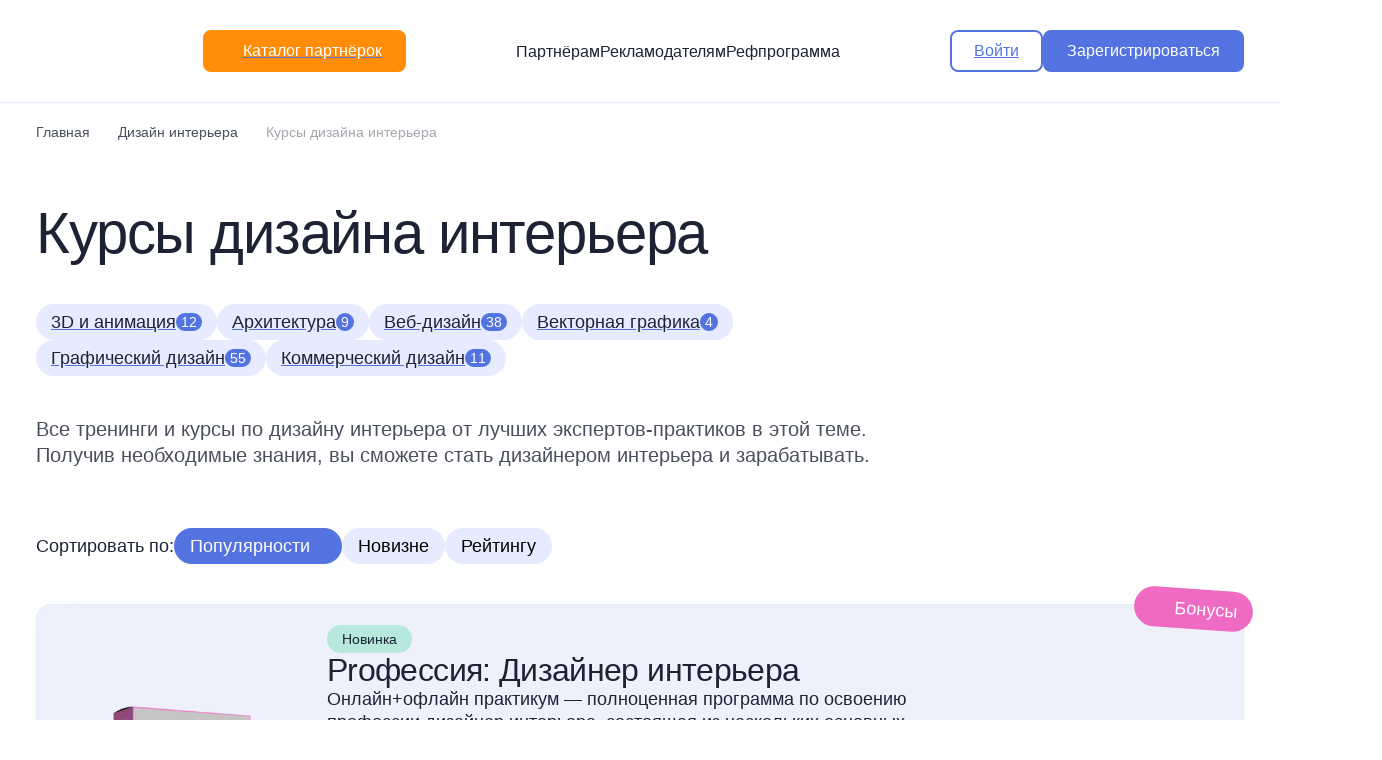

--- FILE ---
content_type: text/html; charset=UTF-8
request_url: https://salid.ru/dizajn-interera/kursy
body_size: 18857
content:

<!DOCTYPE html>
<html prefix=”og: http://ogp.me/ns#”  lang="ru" dir="ltr" prefix="content: http://purl.org/rss/1.0/modules/content/  dc: http://purl.org/dc/terms/  foaf: http://xmlns.com/foaf/0.1/  og: http://ogp.me/ns#  rdfs: http://www.w3.org/2000/01/rdf-schema#  schema: http://schema.org/  sioc: http://rdfs.org/sioc/ns#  sioct: http://rdfs.org/sioc/types#  skos: http://www.w3.org/2004/02/skos/core#  xsd: http://www.w3.org/2001/XMLSchema# ">
<head>
    <meta charset="utf-8" />
<meta property="og:locale" content="ru_RU" />
<meta property="og:site_name" content="Самый крупный EdTech-каталог партнёрсих программ" />
<meta property="og:image" content="https://salid.ru/themes/magic/css/salid_new_ads_webmaster/img/logo_768x768.png" />
<meta property="og:image:width" content="768" />
<meta property="og:image:height" content="768" />
<meta property="og:type" content="website" />
<meta property="og:title" content="Курсы дизайна интерьера" />
<meta property="og:description" content="Курсы дизайна интерьера в крупнейшем каталоге САЛИД" />
<meta property="og:image:secure_url" content="https://salid.ru/themes/magic/css/salid_new_ads_webmaster/img/logo_768x768.png" />
<meta property="vk:image" content="https://salid.ru/themes/magic/css/salid_new_ads_webmaster/img/logo_768x768.png" />
<meta property="fb:image" content="https://salid.ru/themes/magic/css/salid_new_ads_webmaster/img/logo_768x768.png" />
<meta property="og:image:alt" content="Курсы дизайна интерьера" />
<meta property="og:url" content="https://salid.ru//dizajn-interera/kursy" />
<meta property="twitter:title" content="Курсы дизайна интерьера" />
<meta property="twitter:description" content="Курсы дизайна интерьера в крупнейшем каталоге САЛИД" />
<meta property="twitter:url" content="https://salid.ru//dizajn-interera/kursy" />
<meta property="twitter:image" content="https://salid.ru/themes/magic/css/salid_new_ads_webmaster/img/logo_768x768.png" />
<meta name="description" content="Лучшие онлайн-курсы по дизайну интерьера с нуля на САЛИД ✅ Самый крупный каталог тренингов, семинаров и т.д. для начинающих ☝️ Ещё больше читайте на сайте" />
<meta name="keywords" content="тренинги по дизайну интерьера, курсы по дизайну интерьера" />
<link rel="canonical" href="https://salid.ru/dizajn-interera/kursy" />
<meta name="MobileOptimized" content="width" />
<meta name="HandheldFriendly" content="true" />
<meta name="viewport" content="width=device-width, initial-scale=1.0" />
<link rel="shortcut icon" href="/favicon.svg" type="image/svg+xml" />

        <title>Курсы дизайна интерьера в крупнейшем каталоге САЛИД</title>
        <link rel="stylesheet" media="all" href="/sites/default/files/css/css_7FViQmoxrlODPOr4XYfK9uzWliz7t4uJtxjAi-GcdP0.css?t9ood8" />
<link rel="stylesheet" media="all" href="/sites/default/files/css/css_Lxn2y8TrhkKOpri-SpW34U96Rd3SVHSyQSdowOWTaJw.css?t9ood8" />
<link rel="stylesheet" media="all" href="/themes/magic/salid_front/css/main.min.css?v=2&amp;t9ood8" />
<link rel="stylesheet" media="all" href="/sites/default/files/css/css_ArBGDvbngK9FNPnx-oNtpBnfSse94QIVikp01fQdrDQ.css?t9ood8" />

            
<!--[if lte IE 8]>
<script src="/sites/default/files/js/js_VtafjXmRvoUgAzqzYTA3Wrjkx9wcWhjP0G4ZnnqRamA.js"></script>
<![endif]-->
<script src="https://vk.com/js/api/openapi.js?162"></script>
<script src="https://cdn.jsdelivr.net/npm/chart.js?_v=20240519184930"></script>


                                                    
                <!-- Yandex.Metrika counter -->
                <script type="text/javascript">
                    (function(m,e,t,r,i,k,a){
                        m[i]=m[i]||function(){(m[i].a=m[i].a||[]).push(arguments)};
                        m[i].l=1*new Date();
                        for (var j = 0; j < document.scripts.length; j++) {if (document.scripts[j].src === r) { return; }}
                        k=e.createElement(t),a=e.getElementsByTagName(t)[0],k.async=1,k.src=r,a.parentNode.insertBefore(k,a)
                    })(window, document,'script','https://mc.webvisor.org/metrika/tag_ww.js', 'ym');

                    ym(26877960, 'init', {webvisor:true, trackHash:true, clickmap:true, accurateTrackBounce:true, trackLinks:true});
                </script>
                <!-- /Yandex.Metrika counter -->




                </head>
<body class="user-not-logged-in path-catalog" data-user="0">
<a href="#main-content" class="visually-hidden focusable skip-link">
    Перейти к основному содержанию
</a>

  <div class="dialog-off-canvas-main-canvas" data-off-canvas-main-canvas>
    


<div class="root ">

  <header class="header">
    <div class="container">
      <div class="header__wrap">
        <div class="header__group">
          <button type="button" class="header__hamburger header__hamburger--md" data-mobile-toggle>
            <i>

              <svg class="ico-svg" viewBox="0 0 24 24" xmlns="http://www.w3.org/2000/svg">
                <use xlink:href="/themes/magic/salid_front/img/sprites/sprite.svg#menu" xmlns:xlink="http://www.w3.org/1999/xlink"></use>
              </svg>

            </i>
            <i>

              <svg class="ico-svg" viewBox="0 0 24 24" xmlns="http://www.w3.org/2000/svg">
                <use xlink:href="/themes/magic/salid_front/img/sprites/sprite.svg#close" xmlns:xlink="http://www.w3.org/1999/xlink"></use>
              </svg>

            </i>
          </button>
          <a href="/" class="header__logo">
            <img src="/themes/magic/salid_front/img/salid_logo.svg" class="img-fluid" alt="">
          </a><!-- .header__logo -->
          <div class="d-none d-block-md d-none-xl">
            <a href="/partnerskaya-programma" type="button" class="btn btn-secondary header__button">
              <i>

                <svg class="ico-svg" viewBox="0 0 24 24" xmlns="http://www.w3.org/2000/svg">
                  <use xlink:href="/themes/magic/salid_front/img/sprites/sprite.svg#menu2" xmlns:xlink="http://www.w3.org/1999/xlink"></use>
                </svg>

              </i>
              <i>

                <svg class="ico-svg" viewBox="0 0 24 24" xmlns="http://www.w3.org/2000/svg">
                  <use xlink:href="/themes/magic/salid_front/img/sprites/sprite.svg#close" xmlns:xlink="http://www.w3.org/1999/xlink"></use>
                </svg>

              </i>
              <span>Каталог</span>
            </a>
          </div>
          <div class="d-none d-block-xl">
            <a href="/partnerskaya-programma">
            <button type="button" class="btn btn-secondary header__button" >
              <i>

                <svg class="ico-svg" viewBox="0 0 24 24" xmlns="http://www.w3.org/2000/svg">
                  <use xlink:href="/themes/magic/salid_front/img/sprites/sprite.svg#menu2" xmlns:xlink="http://www.w3.org/1999/xlink"></use>
                </svg>

              </i>
              <i>

                <svg class="ico-svg" viewBox="0 0 24 24" xmlns="http://www.w3.org/2000/svg">
                  <use xlink:href="/themes/magic/salid_front/img/sprites/sprite.svg#close" xmlns:xlink="http://www.w3.org/1999/xlink"></use>
                </svg>

              </i>
              <span>Каталог партнёрок</span>
            </button>
            </a>
          </div>
        </div><!-- .header__group -->
        <div class="header__nav">
          <a href="/" class="header__link">Партнёрам</a>
          <a href="/add" class="header__link">Рекламодателям</a>
          <a href="/ref" class="header__link">Рефпрограмма</a>

        </div><!-- .header__nav -->
        <div class="header__group">

          
              <div class="d-none d-flex-md column-gap-20">
                <a href="/login">
                  <button type="button" class="btn btn-outline-primary">
                    <span>Войти</span>
                  </button>
                </a>
                <a href="/registraciya">
                  <button type="button" class="btn btn-primary">
                    <span>Зарегистрироваться</span>
                  </button>
                </a>
              </div>

          


          <button type="button" class="header__hamburger header__hamburger--sm" data-mobile-toggle>
            <i>

              <svg class="ico-svg" viewBox="0 0 24 24" xmlns="http://www.w3.org/2000/svg">
                <use xlink:href="/themes/magic/salid_front/img/sprites/sprite.svg#menu" xmlns:xlink="http://www.w3.org/1999/xlink"></use>
              </svg>

            </i>
            <i>

              <svg class="ico-svg" viewBox="0 0 24 24" xmlns="http://www.w3.org/2000/svg">
                <use xlink:href="/themes/magic/salid_front/img/sprites/sprite.svg#close" xmlns:xlink="http://www.w3.org/1999/xlink"></use>
              </svg>

            </i>
          </button>
        </div><!-- .header__group -->
      </div>
    </div>
  </header><!-- .header -->


        <div class="region region-salid-catregory-menu">
    <div id="block-categorymenu" class="block-catalog block-category-menu">
  
    
      


<div class="nav-mobile">
  <div class="nav-mobile__container">
    <div class="mb-20">
      <a href="/add" class="nav-mobile__link">Онлайн-школам</a>
    </div>
    <div class="mb-20">
      <a href="/ref" class="nav-mobile__link">Реферальная программа</a>
    </div>
    <div class="mb-20 d-none-md">
      <a href="/partnerskaya-programma">
        <button type="button" class="btn btn-secondary w-100" >
          <i>

            <svg class="ico-svg" viewBox="0 0 16 16" xmlns="http://www.w3.org/2000/svg">
              <use xlink:href="/themes/magic/salid_front/img/sprites/sprite.svg?v=2#menu2" xmlns:xlink="http://www.w3.org/1999/xlink"></use>
            </svg>

          </i>
          <span>Каталог партнёрок</span>
        </button>
      </a>
    </div>

    <div class="mb-20 d-none-md">
      <a href="/registraciya"  class="btn btn-primary w-100">
        <span>Зарегистрироваться</span>
      </a>
    </div>
    <div class="mb-20 d-none-md">
      <a href="/login"  class="btn btn-outline-primary w-100">
        <span>Войти</span>
      </a>

    </div>

    <div class="d-flex align-center justify-content-center column-gap-15">
      <a href="https://www.youtube.com/channel/UC6INC9xvFumbMJZO1XF8tpA" class="btn-social">

        <svg class="ico-svg" viewBox="0 0 60 60" xmlns="http://www.w3.org/2000/svg">
          <use xlink:href="/themes/magic/salid_front/img/sprites/sprite.svg?v=2#youtube" xmlns:xlink="http://www.w3.org/1999/xlink"></use>
        </svg>

      </a>
      <a href="https://t.me/salidru" class="btn-social">

        <svg class="ico-svg" viewBox="0 0 60 60" xmlns="http://www.w3.org/2000/svg">
          <use xlink:href="/themes/magic/salid_front/img/sprites/sprite.svg?v=2#telegram" xmlns:xlink="http://www.w3.org/1999/xlink"></use>
        </svg>

      </a>
      <a href="https://vk.com/salidru" class="btn-social">

        <svg class="ico-svg" viewBox="0 0 60 60" xmlns="http://www.w3.org/2000/svg">
          <use xlink:href="/themes/magic/salid_front/img/sprites/sprite.svg?v=2#vk" xmlns:xlink="http://www.w3.org/1999/xlink"></use>
        </svg>

      </a>
      <a href="https://vc.ru/u/1261662-salid" class="btn-social">

        <svg class="ico-svg" viewBox="0 0 60 60" xmlns="http://www.w3.org/2000/svg">
          <use xlink:href="/themes/magic/salid_front/img/sprites/sprite.svg?v=2#vc" xmlns:xlink="http://www.w3.org/1999/xlink"></use>
        </svg>

      </a>
    </div>
  </div>
</div><!-- .mobile-nav -->

<nav class="nav" data-nav><div class="nav__container"><div class="nav__primary" data-nav-primary><a  class="nav__parent active" data-nav-parent="01">
        <span>Саморазвитие</span>
        <i>

          <svg class="ico-svg" viewBox="0 0 24 24" xmlns="http://www.w3.org/2000/svg">
            <use xlink:href="/themes/magic/salid_front/img/sprites/sprite.svg#angle_right" xmlns:xlink="http://www.w3.org/1999/xlink"></use>
          </svg>

        </i>
      </a><!-- .nav__parent --><a  class="nav__parent " data-nav-parent="53">
        <span>Психология и эзотерика</span>
        <i>

          <svg class="ico-svg" viewBox="0 0 24 24" xmlns="http://www.w3.org/2000/svg">
            <use xlink:href="/themes/magic/salid_front/img/sprites/sprite.svg#angle_right" xmlns:xlink="http://www.w3.org/1999/xlink"></use>
          </svg>

        </i>
      </a><!-- .nav__parent --><a  class="nav__parent " data-nav-parent="435">
        <span>Иностранные языки</span>
        <i>

          <svg class="ico-svg" viewBox="0 0 24 24" xmlns="http://www.w3.org/2000/svg">
            <use xlink:href="/themes/magic/salid_front/img/sprites/sprite.svg#angle_right" xmlns:xlink="http://www.w3.org/1999/xlink"></use>
          </svg>

        </i>
      </a><!-- .nav__parent --><a  class="nav__parent " data-nav-parent="57">
        <span>Семья и дети</span>
        <i>

          <svg class="ico-svg" viewBox="0 0 24 24" xmlns="http://www.w3.org/2000/svg">
            <use xlink:href="/themes/magic/salid_front/img/sprites/sprite.svg#angle_right" xmlns:xlink="http://www.w3.org/1999/xlink"></use>
          </svg>

        </i>
      </a><!-- .nav__parent --><a  class="nav__parent " data-nav-parent="2700">
        <span>Школа и институт</span>
        <i>

          <svg class="ico-svg" viewBox="0 0 24 24" xmlns="http://www.w3.org/2000/svg">
            <use xlink:href="/themes/magic/salid_front/img/sprites/sprite.svg#angle_right" xmlns:xlink="http://www.w3.org/1999/xlink"></use>
          </svg>

        </i>
      </a><!-- .nav__parent --><a  class="nav__parent " data-nav-parent="1583">
        <span>Хобби и увлечения</span>
        <i>

          <svg class="ico-svg" viewBox="0 0 24 24" xmlns="http://www.w3.org/2000/svg">
            <use xlink:href="/themes/magic/salid_front/img/sprites/sprite.svg#angle_right" xmlns:xlink="http://www.w3.org/1999/xlink"></use>
          </svg>

        </i>
      </a><!-- .nav__parent --><a  class="nav__parent " data-nav-parent="94">
        <span>Здоровье и спорт</span>
        <i>

          <svg class="ico-svg" viewBox="0 0 24 24" xmlns="http://www.w3.org/2000/svg">
            <use xlink:href="/themes/magic/salid_front/img/sprites/sprite.svg#angle_right" xmlns:xlink="http://www.w3.org/1999/xlink"></use>
          </svg>

        </i>
      </a><!-- .nav__parent --><a  class="nav__parent " data-nav-parent="9">
        <span>Для женщин</span>
        <i>

          <svg class="ico-svg" viewBox="0 0 24 24" xmlns="http://www.w3.org/2000/svg">
            <use xlink:href="/themes/magic/salid_front/img/sprites/sprite.svg#angle_right" xmlns:xlink="http://www.w3.org/1999/xlink"></use>
          </svg>

        </i>
      </a><!-- .nav__parent --><a  class="nav__parent " data-nav-parent="88">
        <span>Для мужчин</span>
        <i>

          <svg class="ico-svg" viewBox="0 0 24 24" xmlns="http://www.w3.org/2000/svg">
            <use xlink:href="/themes/magic/salid_front/img/sprites/sprite.svg#angle_right" xmlns:xlink="http://www.w3.org/1999/xlink"></use>
          </svg>

        </i>
      </a><!-- .nav__parent --><a  class="nav__parent " data-nav-parent="5">
        <span>Бизнес и финансы</span>
        <i>

          <svg class="ico-svg" viewBox="0 0 24 24" xmlns="http://www.w3.org/2000/svg">
            <use xlink:href="/themes/magic/salid_front/img/sprites/sprite.svg#angle_right" xmlns:xlink="http://www.w3.org/1999/xlink"></use>
          </svg>

        </i>
      </a><!-- .nav__parent --><a  class="nav__parent " data-nav-parent="2615">
        <span>Маркетинг и реклама</span>
        <i>

          <svg class="ico-svg" viewBox="0 0 24 24" xmlns="http://www.w3.org/2000/svg">
            <use xlink:href="/themes/magic/salid_front/img/sprites/sprite.svg#angle_right" xmlns:xlink="http://www.w3.org/1999/xlink"></use>
          </svg>

        </i>
      </a><!-- .nav__parent --><a  class="nav__parent " data-nav-parent="45">
        <span>Инвестирование и трейдинг</span>
        <i>

          <svg class="ico-svg" viewBox="0 0 24 24" xmlns="http://www.w3.org/2000/svg">
            <use xlink:href="/themes/magic/salid_front/img/sprites/sprite.svg#angle_right" xmlns:xlink="http://www.w3.org/1999/xlink"></use>
          </svg>

        </i>
      </a><!-- .nav__parent --><a  class="nav__parent " data-nav-parent="4029">
        <span>Удалённая работа</span>
        <i>

          <svg class="ico-svg" viewBox="0 0 24 24" xmlns="http://www.w3.org/2000/svg">
            <use xlink:href="/themes/magic/salid_front/img/sprites/sprite.svg#angle_right" xmlns:xlink="http://www.w3.org/1999/xlink"></use>
          </svg>

        </i>
      </a><!-- .nav__parent --><a  class="nav__parent " data-nav-parent="3873">
        <span>Повышение квалификации</span>
        <i>

          <svg class="ico-svg" viewBox="0 0 24 24" xmlns="http://www.w3.org/2000/svg">
            <use xlink:href="/themes/magic/salid_front/img/sprites/sprite.svg#angle_right" xmlns:xlink="http://www.w3.org/1999/xlink"></use>
          </svg>

        </i>
      </a><!-- .nav__parent --><a  class="nav__parent " data-nav-parent="2651">
        <span>Программирование</span>
        <i>

          <svg class="ico-svg" viewBox="0 0 24 24" xmlns="http://www.w3.org/2000/svg">
            <use xlink:href="/themes/magic/salid_front/img/sprites/sprite.svg#angle_right" xmlns:xlink="http://www.w3.org/1999/xlink"></use>
          </svg>

        </i>
      </a><!-- .nav__parent --><a  class="nav__parent " data-nav-parent="3840">
        <span>Дизайн и архитектура</span>
        <i>

          <svg class="ico-svg" viewBox="0 0 24 24" xmlns="http://www.w3.org/2000/svg">
            <use xlink:href="/themes/magic/salid_front/img/sprites/sprite.svg#angle_right" xmlns:xlink="http://www.w3.org/1999/xlink"></use>
          </svg>

        </i>
      </a><!-- .nav__parent --><a  class="nav__parent " data-nav-parent="427">
        <span>Ремонт и строительство</span>
        <i>

          <svg class="ico-svg" viewBox="0 0 24 24" xmlns="http://www.w3.org/2000/svg">
            <use xlink:href="/themes/magic/salid_front/img/sprites/sprite.svg#angle_right" xmlns:xlink="http://www.w3.org/1999/xlink"></use>
          </svg>

        </i>
      </a><!-- .nav__parent --></div><div class="nav__secondary" data-nav-secondary>

<div class="nav__child" data-nav-child="01">
    <div class="nav__header">
        <button type="button" class="nav__back" data-nav-backward>

            <svg class="ico-svg" viewBox="0 0 24 24" xmlns="http://www.w3.org/2000/svg">
                <use xlink:href="/themes/magic/salid_front/img/sprites/sprite.svg#arrow_prev"
                     xmlns:xlink="http://www.w3.org/1999/xlink"></use>
            </svg>

        </button>
        <div class="nav__title">Саморазвитие</div>
    </div><!-- .nav__header -->
                                                                                                                                                                                    
            <div class="nav__body">

                <div class="nav__menu">

                    
                        <div class="nav-group">
                            <div class="nav-group__title">
                                <a href="/ehffektivnost">Личная эффективность</a>
                            </div>
                            <ul class="nav-group__menu">
                                                                    <li class="nav-group__item">
                                        <a href="/samodisciplina"
                                           class="nav-group__link">Самодисциплина</a>
                                    </li>
                                                                    <li class="nav-group__item">
                                        <a href="/planirovanie"
                                           class="nav-group__link">Тайм-менеджмент</a>
                                    </li>
                                                                    <li class="nav-group__item">
                                        <a href="/celi-zhelaniya"
                                           class="nav-group__link">Цели и желания</a>
                                    </li>
                                                            </ul>
                        </div><!-- .nav-group -->




                    
                        <div class="nav-group">
                            <div class="nav-group__title">
                                <a href="/lichnostnyj-rost">Личностный рост</a>
                            </div>
                            <ul class="nav-group__menu">
                                                                    <li class="nav-group__item">
                                        <a href="/liderstvo"
                                           class="nav-group__link">Лидерство</a>
                                    </li>
                                                                    <li class="nav-group__item">
                                        <a href="/motivaciya"
                                           class="nav-group__link">Мотивация</a>
                                    </li>
                                                                    <li class="nav-group__item">
                                        <a href="/strahi"
                                           class="nav-group__link">Преодоление страхов</a>
                                    </li>
                                                                    <li class="nav-group__item">
                                        <a href="/privlechenie-deneg"
                                           class="nav-group__link">Привлечение денег</a>
                                    </li>
                                                                    <li class="nav-group__item">
                                        <a href="/samoocenka"
                                           class="nav-group__link">Самооценка</a>
                                    </li>
                                                                    <li class="nav-group__item">
                                        <a href="/samorealizaciya"
                                           class="nav-group__link">Самореализация</a>
                                    </li>
                                                                    <li class="nav-group__item">
                                        <a href="/finansy"
                                           class="nav-group__link">Финансовая грамотность</a>
                                    </li>
                                                            </ul>
                        </div><!-- .nav-group -->




                    
                        <div class="nav-group">
                            <div class="nav-group__title">
                                <a href="/navyki">Развитие навыков</a>
                            </div>
                            <ul class="nav-group__menu">
                                                                    <li class="nav-group__item">
                                        <a href="/netvorking"
                                           class="nav-group__link">Нетворкинг</a>
                                    </li>
                                                                    <li class="nav-group__item">
                                        <a href="/kommunikaciya"
                                           class="nav-group__link">Ораторское искусство</a>
                                    </li>
                                                                    <li class="nav-group__item">
                                        <a href="/razvitie-intellekta"
                                           class="nav-group__link">Развитие интеллекта</a>
                                    </li>
                                                                    <li class="nav-group__item">
                                        <a href="/skorochtenie"
                                           class="nav-group__link">Скорочтение</a>
                                    </li>
                                                                    <li class="nav-group__item">
                                        <a href="/pamyat"
                                           class="nav-group__link">Улучшение памяти</a>
                                    </li>
                                                                    <li class="nav-group__item">
                                        <a href="/ehmocii"
                                           class="nav-group__link">Управление эмоциями</a>
                                    </li>
                                                                    <li class="nav-group__item">
                                        <a href="/privychki"
                                           class="nav-group__link">Формирование привычек</a>
                                    </li>
                                                            </ul>
                        </div><!-- .nav-group -->




                                    </div><!-- .nav__menu -->

                <div class="nav__offers">

                                            
<div class="card">
    <div class="nav-offer">
        <div class="nav-offer__tags">
                        <a href="#" class="tag tag--round tag--green">
                <span>Новинка</span>
            </a>
                                            </div><!-- .nav-offer__tags -->
        <div class="nav-offer__media">
            <a href="/kurs/klub-udalenshchikov" class="nav-offer__image">
                <picture>
                    <source srcset="/sites/default/files/course/udalenschiki-min.png"
                            type="image/webp">
                    <img src="/sites/default/files/course/udalenschiki-min.png"
                         class="img-fluid" alt="">
                </picture>
            </a>
        </div>
        <div class="nav-offer__title">
            <a href="/kurs/klub-udalenshchikov">Клуб Удалёнщиков</a>
        </div>
    </div><!-- .nav-offer -->
</div><!-- .card -->

                                            
<div class="card">
    <div class="nav-offer">
        <div class="nav-offer__tags">
                        <a href="#" class="tag tag--round tag--green">
                <span>Новинка</span>
            </a>
                                            </div><!-- .nav-offer__tags -->
        <div class="nav-offer__media">
            <a href="/kurs/12-stupeney-na-puti-k-sebe" class="nav-offer__image">
                <picture>
                    <source srcset="/sites/default/files/course/12_stupeney_na_puti_k_sebe-min.png"
                            type="image/webp">
                    <img src="/sites/default/files/course/12_stupeney_na_puti_k_sebe-min.png"
                         class="img-fluid" alt="">
                </picture>
            </a>
        </div>
        <div class="nav-offer__title">
            <a href="/kurs/12-stupeney-na-puti-k-sebe">12 ступеней на пути к себе. 12 шагов к своему подсознанию</a>
        </div>
    </div><!-- .nav-offer -->
</div><!-- .card -->

                    
                </div><!-- .nav__offers -->

            </div><!-- .nav__body -->


                                                            </div><!-- .nav__child 10 -->

<div class="nav__child" data-nav-child="53">
    <div class="nav__header">
        <button type="button" class="nav__back" data-nav-backward>

            <svg class="ico-svg" viewBox="0 0 24 24" xmlns="http://www.w3.org/2000/svg">
                <use xlink:href="/themes/magic/salid_front/img/sprites/sprite.svg#arrow_prev"
                     xmlns:xlink="http://www.w3.org/1999/xlink"></use>
            </svg>

        </button>
        <div class="nav__title">Психология и эзотерика</div>
    </div><!-- .nav__header -->
                                                                                                                                                            
            <div class="nav__body">

                <div class="nav__menu">

                    
                        <div class="nav-group">
                            <div class="nav-group__title">
                                <a href="/psihologiya-cheloveka">Общая психология</a>
                            </div>
                            <ul class="nav-group__menu">
                                                                    <li class="nav-group__item">
                                        <a href="/detskaya-psihologiya"
                                           class="nav-group__link">Детская психология</a>
                                    </li>
                                                                    <li class="nav-group__item">
                                        <a href="/parapsihologiya"
                                           class="nav-group__link">Парапсихология</a>
                                    </li>
                                                                    <li class="nav-group__item">
                                        <a href="/psihologiya-zhenshchin"
                                           class="nav-group__link">Психология женщин</a>
                                    </li>
                                                                    <li class="nav-group__item">
                                        <a href="/psihologiya-muzhchin"
                                           class="nav-group__link">Психология мужчин</a>
                                    </li>
                                                                    <li class="nav-group__item">
                                        <a href="/psihologiya-otnoshenij"
                                           class="nav-group__link">Психология отношений</a>
                                    </li>
                                                                    <li class="nav-group__item">
                                        <a href="/socialnaya-psihologiya"
                                           class="nav-group__link">Социальная психология</a>
                                    </li>
                                                            </ul>
                        </div><!-- .nav-group -->




                    
                        <div class="nav-group">
                            <div class="nav-group__title">
                                <a href="/psihologicheskie-tehniki">Психологические техники</a>
                            </div>
                            <ul class="nav-group__menu">
                                                                    <li class="nav-group__item">
                                        <a href="/nlp"
                                           class="nav-group__link">НЛП</a>
                                    </li>
                                                                    <li class="nav-group__item">
                                        <a href="/rasstanovki"
                                           class="nav-group__link">Расстановки</a>
                                    </li>
                                                            </ul>
                        </div><!-- .nav-group -->




                    
                        <div class="nav-group">
                            <div class="nav-group__title">
                                <a href="/ezoterika">Эзотерика</a>
                            </div>
                            <ul class="nav-group__menu">
                                                                    <li class="nav-group__item">
                                        <a href="/astrologiya"
                                           class="nav-group__link">Астрология</a>
                                    </li>
                                                                    <li class="nav-group__item">
                                        <a href="/numerologiya"
                                           class="nav-group__link">Нумерология</a>
                                    </li>
                                                                    <li class="nav-group__item">
                                        <a href="/taro"
                                           class="nav-group__link">Таро</a>
                                    </li>
                                                            </ul>
                        </div><!-- .nav-group -->




                                    </div><!-- .nav__menu -->

                <div class="nav__offers">

                                            
<div class="card">
    <div class="nav-offer">
        <div class="nav-offer__tags">
                        <a href="#" class="tag tag--round tag--green">
                <span>Новинка</span>
            </a>
                                            </div><!-- .nav-offer__tags -->
        <div class="nav-offer__media">
            <a href="/kurs/ehnergiya-zhizni" class="nav-offer__image">
                <picture>
                    <source srcset="/sites/default/files/course/energiya_zhizni-min.png"
                            type="image/webp">
                    <img src="/sites/default/files/course/energiya_zhizni-min.png"
                         class="img-fluid" alt="">
                </picture>
            </a>
        </div>
        <div class="nav-offer__title">
            <a href="/kurs/ehnergiya-zhizni">Энергия жизни</a>
        </div>
    </div><!-- .nav-offer -->
</div><!-- .card -->

                                            
<div class="card">
    <div class="nav-offer">
        <div class="nav-offer__tags">
                        <a href="#" class="tag tag--round tag--green">
                <span>Новинка</span>
            </a>
                                            </div><!-- .nav-offer__tags -->
        <div class="nav-offer__media">
            <a href="/kurs/magiya-zhenskoy-seksualnosti" class="nav-offer__image">
                <picture>
                    <source srcset="/sites/default/files/course/magiya_zhenskoy_seksualnosti-min.png"
                            type="image/webp">
                    <img src="/sites/default/files/course/magiya_zhenskoy_seksualnosti-min.png"
                         class="img-fluid" alt="">
                </picture>
            </a>
        </div>
        <div class="nav-offer__title">
            <a href="/kurs/magiya-zhenskoy-seksualnosti">Магия женской сексуальности. Как стать Женщиной, о которой мечтает каждый мужчина</a>
        </div>
    </div><!-- .nav-offer -->
</div><!-- .card -->

                    
                </div><!-- .nav__offers -->

            </div><!-- .nav__body -->


                                                                                    </div><!-- .nav__child 10 -->

<div class="nav__child" data-nav-child="435">
    <div class="nav__header">
        <button type="button" class="nav__back" data-nav-backward>

            <svg class="ico-svg" viewBox="0 0 24 24" xmlns="http://www.w3.org/2000/svg">
                <use xlink:href="/themes/magic/salid_front/img/sprites/sprite.svg#arrow_prev"
                     xmlns:xlink="http://www.w3.org/1999/xlink"></use>
            </svg>

        </button>
        <div class="nav__title">Иностранные языки</div>
    </div><!-- .nav__header -->
                                                                                                
            <div class="nav__body">

                <div class="nav__menu">

                    
                        <div class="nav-group">
                            <div class="nav-group__title">
                                <a href="/english">Английский язык</a>
                            </div>
                            <ul class="nav-group__menu">
                                                            </ul>
                        </div><!-- .nav-group -->




                    
                        <div class="nav-group">
                            <div class="nav-group__title">
                                <a href="/ispanskij">Испанский язык</a>
                            </div>
                            <ul class="nav-group__menu">
                                                            </ul>
                        </div><!-- .nav-group -->




                    
                        <div class="nav-group">
                            <div class="nav-group__title">
                                <a href="/italyanskij">Итальянский язык</a>
                            </div>
                            <ul class="nav-group__menu">
                                                            </ul>
                        </div><!-- .nav-group -->




                    
                        <div class="nav-group">
                            <div class="nav-group__title">
                                <a href="/kitajskij">Китайский язык</a>
                            </div>
                            <ul class="nav-group__menu">
                                                            </ul>
                        </div><!-- .nav-group -->




                    
                        <div class="nav-group">
                            <div class="nav-group__title">
                                <a href="/nemeckij">Немецкий язык</a>
                            </div>
                            <ul class="nav-group__menu">
                                                            </ul>
                        </div><!-- .nav-group -->




                    
                        <div class="nav-group">
                            <div class="nav-group__title">
                                <a href="/francuzskij">Французский язык</a>
                            </div>
                            <ul class="nav-group__menu">
                                                            </ul>
                        </div><!-- .nav-group -->




                    
                        <div class="nav-group">
                            <div class="nav-group__title">
                                <a href="/yaponskij">Японский язык</a>
                            </div>
                            <ul class="nav-group__menu">
                                                            </ul>
                        </div><!-- .nav-group -->




                                    </div><!-- .nav__menu -->

                <div class="nav__offers">

                                            
<div class="card">
    <div class="nav-offer">
        <div class="nav-offer__tags">
                        <a href="#" class="tag tag--round tag--green">
                <span>Новинка</span>
            </a>
                                            </div><!-- .nav-offer__tags -->
        <div class="nav-offer__media">
            <a href="/kurs/analiziruem-kriptorynok-pravilno" class="nav-offer__image">
                <picture>
                    <source srcset="/sites/default/files/course/analiziruem_kriptorynok_pravilno-min.png"
                            type="image/webp">
                    <img src="/sites/default/files/course/analiziruem_kriptorynok_pravilno-min.png"
                         class="img-fluid" alt="">
                </picture>
            </a>
        </div>
        <div class="nav-offer__title">
            <a href="/kurs/analiziruem-kriptorynok-pravilno">Анализируем крипторынок правильно</a>
        </div>
    </div><!-- .nav-offer -->
</div><!-- .card -->

                    
                </div><!-- .nav__offers -->

            </div><!-- .nav__body -->


                                                                                                                                                </div><!-- .nav__child 10 -->

<div class="nav__child" data-nav-child="57">
    <div class="nav__header">
        <button type="button" class="nav__back" data-nav-backward>

            <svg class="ico-svg" viewBox="0 0 24 24" xmlns="http://www.w3.org/2000/svg">
                <use xlink:href="/themes/magic/salid_front/img/sprites/sprite.svg#arrow_prev"
                     xmlns:xlink="http://www.w3.org/1999/xlink"></use>
            </svg>

        </button>
        <div class="nav__title">Семья и дети</div>
    </div><!-- .nav__header -->
                                                                                                                                                                                                
            <div class="nav__body">

                <div class="nav__menu">

                    
                        <div class="nav-group">
                            <div class="nav-group__title">
                                <a href="/roditeli">Для родителей</a>
                            </div>
                            <ul class="nav-group__menu">
                                                                    <li class="nav-group__item">
                                        <a href="/beremennost"
                                           class="nav-group__link">Беременность и роды</a>
                                    </li>
                                                                    <li class="nav-group__item">
                                        <a href="/otnosheniya"
                                           class="nav-group__link">Отношения</a>
                                    </li>
                                                            </ul>
                        </div><!-- .nav-group -->




                    
                        <div class="nav-group">
                            <div class="nav-group__title">
                                <a href="/razvitie-detej">Развитие детей</a>
                            </div>
                            <ul class="nav-group__menu">
                                                                    <li class="nav-group__item">
                                        <a href="/vospitanie-detej"
                                           class="nav-group__link">Воспитание детей</a>
                                    </li>
                                                                    <li class="nav-group__item">
                                        <a href="/detskoe-pitanie"
                                           class="nav-group__link">Детское питание</a>
                                    </li>
                                                                    <li class="nav-group__item">
                                        <a href="/razvitie-shkolnika"
                                           class="nav-group__link">Для школьников</a>
                                    </li>
                                                                    <li class="nav-group__item">
                                        <a href="/zdorove-rebyonka"
                                           class="nav-group__link">Здоровье ребёнка</a>
                                    </li>
                                                                    <li class="nav-group__item">
                                        <a href="/logopediya"
                                           class="nav-group__link">Логопедия</a>
                                    </li>
                                                            </ul>
                        </div><!-- .nav-group -->




                                    </div><!-- .nav__menu -->

                <div class="nav__offers">

                                            
<div class="card">
    <div class="nav-offer">
        <div class="nav-offer__tags">
                                            </div><!-- .nav-offer__tags -->
        <div class="nav-offer__media">
            <a href="/kurs/matematika-dlya-shkolnikov-1-8-klass" class="nav-offer__image">
                <picture>
                    <source srcset="/sites/default/files/course/matematika_dlya_shkolnikov-min.png"
                            type="image/webp">
                    <img src="/sites/default/files/course/matematika_dlya_shkolnikov-min.png"
                         class="img-fluid" alt="">
                </picture>
            </a>
        </div>
        <div class="nav-offer__title">
            <a href="/kurs/matematika-dlya-shkolnikov-1-8-klass">Математика для школьников 1-8 класс</a>
        </div>
    </div><!-- .nav-offer -->
</div><!-- .card -->

                                            
<div class="card">
    <div class="nav-offer">
        <div class="nav-offer__tags">
                                            </div><!-- .nav-offer__tags -->
        <div class="nav-offer__media">
            <a href="/kurs/mentalnaya-arifmetika-dlya-detey-ot-5-do-14-let" class="nav-offer__image">
                <picture>
                    <source srcset="/sites/default/files/course/mentalnaya_arifmetika-min.png"
                            type="image/webp">
                    <img src="/sites/default/files/course/mentalnaya_arifmetika-min.png"
                         class="img-fluid" alt="">
                </picture>
            </a>
        </div>
        <div class="nav-offer__title">
            <a href="/kurs/mentalnaya-arifmetika-dlya-detey-ot-5-do-14-let">Ментальная арифметика для детей от 5 до 14 лет</a>
        </div>
    </div><!-- .nav-offer -->
</div><!-- .card -->

                    
                </div><!-- .nav__offers -->

            </div><!-- .nav__body -->


                                                </div><!-- .nav__child 10 -->

<div class="nav__child" data-nav-child="2700">
    <div class="nav__header">
        <button type="button" class="nav__back" data-nav-backward>

            <svg class="ico-svg" viewBox="0 0 24 24" xmlns="http://www.w3.org/2000/svg">
                <use xlink:href="/themes/magic/salid_front/img/sprites/sprite.svg#arrow_prev"
                     xmlns:xlink="http://www.w3.org/1999/xlink"></use>
            </svg>

        </button>
        <div class="nav__title">Школа и институт</div>
    </div><!-- .nav__header -->
                                                                                                                                                                                                                                    
            <div class="nav__body">

                <div class="nav__menu">

                    
                        <div class="nav-group">
                            <div class="nav-group__title">
                                <a href="/podgotovka-k-ege">Подготовка к ЕГЭ</a>
                            </div>
                            <ul class="nav-group__menu">
                                                            </ul>
                        </div><!-- .nav-group -->




                    
                        <div class="nav-group">
                            <div class="nav-group__title">
                                <a href="/podgotovka-k-oge">Подготовка к ОГЭ</a>
                            </div>
                            <ul class="nav-group__menu">
                                                            </ul>
                        </div><!-- .nav-group -->




                    
                        <div class="nav-group">
                            <div class="nav-group__title">
                                <a href="/podgotovka-k-shkole">Подготовка к школе</a>
                            </div>
                            <ul class="nav-group__menu">
                                                            </ul>
                        </div><!-- .nav-group -->




                    
                        <div class="nav-group">
                            <div class="nav-group__title">
                                <a href="/programmirovanie-dlya-detey">Программирование для детей</a>
                            </div>
                            <ul class="nav-group__menu">
                                                            </ul>
                        </div><!-- .nav-group -->




                    
                        <div class="nav-group">
                            <div class="nav-group__title">
                                <a href="/razvitie-shkolnikov">Развитие школьников</a>
                            </div>
                            <ul class="nav-group__menu">
                                                            </ul>
                        </div><!-- .nav-group -->




                                    </div><!-- .nav__menu -->

                <div class="nav__offers">

                                            
<div class="card">
    <div class="nav-offer">
        <div class="nav-offer__tags">
                                            </div><!-- .nav-offer__tags -->
        <div class="nav-offer__media">
            <a href="/kurs/matematika-dlya-shkolnikov-1-8-klass" class="nav-offer__image">
                <picture>
                    <source srcset="/sites/default/files/course/matematika_dlya_shkolnikov-min.png"
                            type="image/webp">
                    <img src="/sites/default/files/course/matematika_dlya_shkolnikov-min.png"
                         class="img-fluid" alt="">
                </picture>
            </a>
        </div>
        <div class="nav-offer__title">
            <a href="/kurs/matematika-dlya-shkolnikov-1-8-klass">Математика для школьников 1-8 класс</a>
        </div>
    </div><!-- .nav-offer -->
</div><!-- .card -->

                                            
<div class="card">
    <div class="nav-offer">
        <div class="nav-offer__tags">
                        <a href="#" class="tag tag--round tag--green">
                <span>Новинка</span>
            </a>
                                            </div><!-- .nav-offer__tags -->
        <div class="nav-offer__media">
            <a href="/kurs/podgotovka-k-ege-i-oge-po-vsem-predmetam" class="nav-offer__image">
                <picture>
                    <source srcset="/sites/default/files/course/podgotovka_k_ege_i_oge_po_vsem_predmetam-min.png"
                            type="image/webp">
                    <img src="/sites/default/files/course/podgotovka_k_ege_i_oge_po_vsem_predmetam-min.png"
                         class="img-fluid" alt="">
                </picture>
            </a>
        </div>
        <div class="nav-offer__title">
            <a href="/kurs/podgotovka-k-ege-i-oge-po-vsem-predmetam">Подготовка к ЕГЭ и ОГЭ по всем предметам</a>
        </div>
    </div><!-- .nav-offer -->
</div><!-- .card -->

                    
                </div><!-- .nav__offers -->

            </div><!-- .nav__body -->


            </div><!-- .nav__child 10 -->

<div class="nav__child" data-nav-child="1583">
    <div class="nav__header">
        <button type="button" class="nav__back" data-nav-backward>

            <svg class="ico-svg" viewBox="0 0 24 24" xmlns="http://www.w3.org/2000/svg">
                <use xlink:href="/themes/magic/salid_front/img/sprites/sprite.svg#arrow_prev"
                     xmlns:xlink="http://www.w3.org/1999/xlink"></use>
            </svg>

        </button>
        <div class="nav__title">Хобби и увлечения</div>
    </div><!-- .nav__header -->
                                                                                                                                                                                                                        
            <div class="nav__body">

                <div class="nav__menu">

                    
                        <div class="nav-group">
                            <div class="nav-group__title">
                                <a href="/videomontaj">Видео</a>
                            </div>
                            <ul class="nav-group__menu">
                                                            </ul>
                        </div><!-- .nav-group -->




                    
                        <div class="nav-group">
                            <div class="nav-group__title">
                                <a href="/kulinariya">Кулинария</a>
                            </div>
                            <ul class="nav-group__menu">
                                                            </ul>
                        </div><!-- .nav-group -->




                    
                        <div class="nav-group">
                            <div class="nav-group__title">
                                <a href="/moda">Мода и стиль</a>
                            </div>
                            <ul class="nav-group__menu">
                                                            </ul>
                        </div><!-- .nav-group -->




                    
                        <div class="nav-group">
                            <div class="nav-group__title">
                                <a href="/obustrojstvo-doma">Обустройство дома</a>
                            </div>
                            <ul class="nav-group__menu">
                                                                    <li class="nav-group__item">
                                        <a href="/zhivotnye"
                                           class="nav-group__link">Животные</a>
                                    </li>
                                                                    <li class="nav-group__item">
                                        <a href="/sad-ogorod"
                                           class="nav-group__link">Сад и огород</a>
                                    </li>
                                                            </ul>
                        </div><!-- .nav-group -->




                    
                        <div class="nav-group">
                            <div class="nav-group__title">
                                <a href="/puteshestviya">Путешествия</a>
                            </div>
                            <ul class="nav-group__menu">
                                                                    <li class="nav-group__item">
                                        <a href="/auto"
                                           class="nav-group__link">Автомобиль</a>
                                    </li>
                                                            </ul>
                        </div><!-- .nav-group -->




                    
                        <div class="nav-group">
                            <div class="nav-group__title">
                                <a href="/rukodelie">Рукоделие</a>
                            </div>
                            <ul class="nav-group__menu">
                                                                    <li class="nav-group__item">
                                        <a href="/valyanie"
                                           class="nav-group__link">Валяние</a>
                                    </li>
                                                                    <li class="nav-group__item">
                                        <a href="/vyazanie"
                                           class="nav-group__link">Вязание</a>
                                    </li>
                                                                    <li class="nav-group__item">
                                        <a href="/shityo"
                                           class="nav-group__link">Кройка и шитьё</a>
                                    </li>
                                                                    <li class="nav-group__item">
                                        <a href="/lepka"
                                           class="nav-group__link">Лепка</a>
                                    </li>
                                                                    <li class="nav-group__item">
                                        <a href="/scrapbooking"
                                           class="nav-group__link">Скрапбукинг</a>
                                    </li>
                                                                    <li class="nav-group__item">
                                        <a href="/floristika"
                                           class="nav-group__link">Флористика</a>
                                    </li>
                                                            </ul>
                        </div><!-- .nav-group -->




                    
                        <div class="nav-group">
                            <div class="nav-group__title">
                                <a href="/tvorchestvo">Творчество</a>
                            </div>
                            <ul class="nav-group__menu">
                                                                    <li class="nav-group__item">
                                        <a href="/aktyorskoe-masterstvo"
                                           class="nav-group__link">Актёрское мастерство</a>
                                    </li>
                                                                    <li class="nav-group__item">
                                        <a href="/vokal"
                                           class="nav-group__link">Вокал</a>
                                    </li>
                                                                    <li class="nav-group__item">
                                        <a href="/risovanie"
                                           class="nav-group__link">Живопись и рисование</a>
                                    </li>
                                                                    <li class="nav-group__item">
                                        <a href="/music"
                                           class="nav-group__link">Музыка</a>
                                    </li>
                                                                    <li class="nav-group__item">
                                        <a href="/tancy"
                                           class="nav-group__link">Танцы</a>
                                    </li>
                                                            </ul>
                        </div><!-- .nav-group -->




                    
                        <div class="nav-group">
                            <div class="nav-group__title">
                                <a href="/tekhnika">Техника</a>
                            </div>
                            <ul class="nav-group__menu">
                                                            </ul>
                        </div><!-- .nav-group -->




                    
                        <div class="nav-group">
                            <div class="nav-group__title">
                                <a href="/foto">Фотография</a>
                            </div>
                            <ul class="nav-group__menu">
                                                            </ul>
                        </div><!-- .nav-group -->




                                    </div><!-- .nav__menu -->

                <div class="nav__offers">

                                            
<div class="card">
    <div class="nav-offer">
        <div class="nav-offer__tags">
                        <a href="#" class="tag tag--round tag--green">
                <span>Новинка</span>
            </a>
                                            </div><!-- .nav-offer__tags -->
        <div class="nav-offer__media">
            <a href="/kurs/o-chyom-laet-vasha-sobaka" class="nav-offer__image">
                <picture>
                    <source srcset="/sites/default/files/course/lay-min.png"
                            type="image/webp">
                    <img src="/sites/default/files/course/lay-min.png"
                         class="img-fluid" alt="">
                </picture>
            </a>
        </div>
        <div class="nav-offer__title">
            <a href="/kurs/o-chyom-laet-vasha-sobaka">О чём лает ваша собака</a>
        </div>
    </div><!-- .nav-offer -->
</div><!-- .card -->

                                            
<div class="card">
    <div class="nav-offer">
        <div class="nav-offer__tags">
                        <a href="#" class="tag tag--round tag--green">
                <span>Новинка</span>
            </a>
                                            </div><!-- .nav-offer__tags -->
        <div class="nav-offer__media">
            <a href="/kurs/videogid-po-shchenku" class="nav-offer__image">
                <picture>
                    <source srcset="/sites/default/files/course/videogid_po_schenku-min.png"
                            type="image/webp">
                    <img src="/sites/default/files/course/videogid_po_schenku-min.png"
                         class="img-fluid" alt="">
                </picture>
            </a>
        </div>
        <div class="nav-offer__title">
            <a href="/kurs/videogid-po-shchenku">Видеогид по щенку</a>
        </div>
    </div><!-- .nav-offer -->
</div><!-- .card -->

                    
                </div><!-- .nav__offers -->

            </div><!-- .nav__body -->


                        </div><!-- .nav__child 10 -->

<div class="nav__child" data-nav-child="94">
    <div class="nav__header">
        <button type="button" class="nav__back" data-nav-backward>

            <svg class="ico-svg" viewBox="0 0 24 24" xmlns="http://www.w3.org/2000/svg">
                <use xlink:href="/themes/magic/salid_front/img/sprites/sprite.svg#arrow_prev"
                     xmlns:xlink="http://www.w3.org/1999/xlink"></use>
            </svg>

        </button>
        <div class="nav__title">Здоровье и спорт</div>
    </div><!-- .nav__header -->
                                                                        
            <div class="nav__body">

                <div class="nav__menu">

                    
                        <div class="nav-group">
                            <div class="nav-group__title">
                                <a href="/boevye-iskusstva">Боевые искусства</a>
                            </div>
                            <ul class="nav-group__menu">
                                                                    <li class="nav-group__item">
                                        <a href="/samooborona"
                                           class="nav-group__link">Самооборона</a>
                                    </li>
                                                            </ul>
                        </div><!-- .nav-group -->




                    
                        <div class="nav-group">
                            <div class="nav-group__title">
                                <a href="/dieta">Диета и похудение</a>
                            </div>
                            <ul class="nav-group__menu">
                                                                    <li class="nav-group__item">
                                        <a href="/gimnastika"
                                           class="nav-group__link">Гимнастика</a>
                                    </li>
                                                                    <li class="nav-group__item">
                                        <a href="/joga-pilates"
                                           class="nav-group__link">Йога и пилатес</a>
                                    </li>
                                                                    <li class="nav-group__item">
                                        <a href="/pravilnoe-pitanie"
                                           class="nav-group__link">Правильное питание</a>
                                    </li>
                                                                    <li class="nav-group__item">
                                        <a href="/sportivnoe-pitanie"
                                           class="nav-group__link">Спортивное питание</a>
                                    </li>
                                                                    <li class="nav-group__item">
                                        <a href="/fitnes"
                                           class="nav-group__link">Фитнес</a>
                                    </li>
                                                            </ul>
                        </div><!-- .nav-group -->




                    
                        <div class="nav-group">
                            <div class="nav-group__title">
                                <a href="/medicina">Медицина и лечение</a>
                            </div>
                            <ul class="nav-group__menu">
                                                                    <li class="nav-group__item">
                                        <a href="/meditaciya"
                                           class="nav-group__link">Медитация</a>
                                    </li>
                                                                    <li class="nav-group__item">
                                        <a href="/netradicionnaya-medicina"
                                           class="nav-group__link">Нетрадиционная медицина</a>
                                    </li>
                                                                    <li class="nav-group__item">
                                        <a href="/psihicheskoe-zdorove"
                                           class="nav-group__link">Психическое здоровье</a>
                                    </li>
                                                            </ul>
                        </div><!-- .nav-group -->




                    
                        <div class="nav-group">
                            <div class="nav-group__title">
                                <a href="/sport">Спорт</a>
                            </div>
                            <ul class="nav-group__menu">
                                                                    <li class="nav-group__item">
                                        <a href="/bodibilding"
                                           class="nav-group__link">Бодибилдинг</a>
                                    </li>
                                                                    <li class="nav-group__item">
                                        <a href="/kibersport"
                                           class="nav-group__link">Киберспорт</a>
                                    </li>
                                                                    <li class="nav-group__item">
                                        <a href="/plavanie"
                                           class="nav-group__link">Плавание</a>
                                    </li>
                                                            </ul>
                        </div><!-- .nav-group -->




                                    </div><!-- .nav__menu -->

                <div class="nav__offers">

                                            
<div class="card">
    <div class="nav-offer">
        <div class="nav-offer__tags">
                        <a href="#" class="tag tag--round tag--green">
                <span>Новинка</span>
            </a>
                                            </div><!-- .nav-offer__tags -->
        <div class="nav-offer__media">
            <a href="/kurs/ehnergiya-zhizni" class="nav-offer__image">
                <picture>
                    <source srcset="/sites/default/files/course/energiya_zhizni-min.png"
                            type="image/webp">
                    <img src="/sites/default/files/course/energiya_zhizni-min.png"
                         class="img-fluid" alt="">
                </picture>
            </a>
        </div>
        <div class="nav-offer__title">
            <a href="/kurs/ehnergiya-zhizni">Энергия жизни</a>
        </div>
    </div><!-- .nav-offer -->
</div><!-- .card -->

                                            
<div class="card">
    <div class="nav-offer">
        <div class="nav-offer__tags">
                        <a href="#" class="tag tag--round tag--green">
                <span>Новинка</span>
            </a>
                                            </div><!-- .nav-offer__tags -->
        <div class="nav-offer__media">
            <a href="/kurs/yoga-na-gvozdyah" class="nav-offer__image">
                <picture>
                    <source srcset="/sites/default/files/course/yoga_na_gvozdyakh-min.png"
                            type="image/webp">
                    <img src="/sites/default/files/course/yoga_na_gvozdyakh-min.png"
                         class="img-fluid" alt="">
                </picture>
            </a>
        </div>
        <div class="nav-offer__title">
            <a href="/kurs/yoga-na-gvozdyah">Йога на гвоздях</a>
        </div>
    </div><!-- .nav-offer -->
</div><!-- .card -->

                    
                </div><!-- .nav__offers -->

            </div><!-- .nav__body -->


                                                                                                                                                                        </div><!-- .nav__child 10 -->

<div class="nav__child" data-nav-child="9">
    <div class="nav__header">
        <button type="button" class="nav__back" data-nav-backward>

            <svg class="ico-svg" viewBox="0 0 24 24" xmlns="http://www.w3.org/2000/svg">
                <use xlink:href="/themes/magic/salid_front/img/sprites/sprite.svg#arrow_prev"
                     xmlns:xlink="http://www.w3.org/1999/xlink"></use>
            </svg>

        </button>
        <div class="nav__title">Для женщин</div>
    </div><!-- .nav__header -->
                                                
            <div class="nav__body">

                <div class="nav__menu">

                    
                        <div class="nav-group">
                            <div class="nav-group__title">
                                <a href="/zhenstvennost">Женственность</a>
                            </div>
                            <ul class="nav-group__menu">
                                                                    <li class="nav-group__item">
                                        <a href="/sex"
                                           class="nav-group__link">Сексуальное мастерство</a>
                                    </li>
                                                                    <li class="nav-group__item">
                                        <a href="/soblaznenie-muzhchin"
                                           class="nav-group__link">Соблазнение мужчин</a>
                                    </li>
                                                            </ul>
                        </div><!-- .nav-group -->




                    
                        <div class="nav-group">
                            <div class="nav-group__title">
                                <a href="/krasota">Красота</a>
                            </div>
                            <ul class="nav-group__menu">
                                                                    <li class="nav-group__item">
                                        <a href="/zhenskoe-zdorove"
                                           class="nav-group__link">Женское здоровье</a>
                                    </li>
                                                                    <li class="nav-group__item">
                                        <a href="/uhod-za-soboj"
                                           class="nav-group__link">Уход за собой</a>
                                    </li>
                                                            </ul>
                        </div><!-- .nav-group -->




                                    </div><!-- .nav__menu -->

                <div class="nav__offers">

                                            
<div class="card">
    <div class="nav-offer">
        <div class="nav-offer__tags">
                        <a href="#" class="tag tag--round tag--green">
                <span>Новинка</span>
            </a>
                                            </div><!-- .nav-offer__tags -->
        <div class="nav-offer__media">
            <a href="/kurs/konturnaya-plastika-visochnoy-oblasti" class="nav-offer__image">
                <picture>
                    <source srcset="/sites/default/files/course/korrekciya_visochnoy_oblasti-min.png"
                            type="image/webp">
                    <img src="/sites/default/files/course/korrekciya_visochnoy_oblasti-min.png"
                         class="img-fluid" alt="">
                </picture>
            </a>
        </div>
        <div class="nav-offer__title">
            <a href="/kurs/konturnaya-plastika-visochnoy-oblasti">Контурная пластика височной области</a>
        </div>
    </div><!-- .nav-offer -->
</div><!-- .card -->

                                            
<div class="card">
    <div class="nav-offer">
        <div class="nav-offer__tags">
                        <a href="#" class="tag tag--round tag--green">
                <span>Новинка</span>
            </a>
                                            </div><!-- .nav-offer__tags -->
        <div class="nav-offer__media">
            <a href="/kurs/shkola-schastlivyh-otnosheniy" class="nav-offer__image">
                <picture>
                    <source srcset="/sites/default/files/course/shkola_schastlivykh_otnosheniy-min.png"
                            type="image/webp">
                    <img src="/sites/default/files/course/shkola_schastlivykh_otnosheniy-min.png"
                         class="img-fluid" alt="">
                </picture>
            </a>
        </div>
        <div class="nav-offer__title">
            <a href="/kurs/shkola-schastlivyh-otnosheniy">Школа счастливых отношений</a>
        </div>
    </div><!-- .nav-offer -->
</div><!-- .card -->

                    
                </div><!-- .nav__offers -->

            </div><!-- .nav__body -->


                                                                                                                                                                                                </div><!-- .nav__child 10 -->

<div class="nav__child" data-nav-child="88">
    <div class="nav__header">
        <button type="button" class="nav__back" data-nav-backward>

            <svg class="ico-svg" viewBox="0 0 24 24" xmlns="http://www.w3.org/2000/svg">
                <use xlink:href="/themes/magic/salid_front/img/sprites/sprite.svg#arrow_prev"
                     xmlns:xlink="http://www.w3.org/1999/xlink"></use>
            </svg>

        </button>
        <div class="nav__title">Для мужчин</div>
    </div><!-- .nav__header -->
                                                            
            <div class="nav__body">

                <div class="nav__menu">

                    
                        <div class="nav-group">
                            <div class="nav-group__title">
                                <a href="/brutalnost">Брутальность</a>
                            </div>
                            <ul class="nav-group__menu">
                                                                    <li class="nav-group__item">
                                        <a href="/muzhskoe-zdorove"
                                           class="nav-group__link">Мужское здоровье</a>
                                    </li>
                                                            </ul>
                        </div><!-- .nav-group -->




                    
                        <div class="nav-group">
                            <div class="nav-group__title">
                                <a href="/postroenie-otnoshenij">Построение отношений</a>
                            </div>
                            <ul class="nav-group__menu">
                                                                    <li class="nav-group__item">
                                        <a href="/pikap"
                                           class="nav-group__link">Пикап</a>
                                    </li>
                                                            </ul>
                        </div><!-- .nav-group -->




                                    </div><!-- .nav__menu -->

                <div class="nav__offers">

                    
                </div><!-- .nav__offers -->

            </div><!-- .nav__body -->


                                                                                                                                                                                    </div><!-- .nav__child 10 -->

<div class="nav__child" data-nav-child="5">
    <div class="nav__header">
        <button type="button" class="nav__back" data-nav-backward>

            <svg class="ico-svg" viewBox="0 0 24 24" xmlns="http://www.w3.org/2000/svg">
                <use xlink:href="/themes/magic/salid_front/img/sprites/sprite.svg#arrow_prev"
                     xmlns:xlink="http://www.w3.org/1999/xlink"></use>
            </svg>

        </button>
        <div class="nav__title">Бизнес и финансы</div>
    </div><!-- .nav__header -->
            
            <div class="nav__body">

                <div class="nav__menu">

                    
                        <div class="nav-group">
                            <div class="nav-group__title">
                                <a href="/biznes-obrazovanie">Бизнес-образование</a>
                            </div>
                            <ul class="nav-group__menu">
                                                                    <li class="nav-group__item">
                                        <a href="/mba"
                                           class="nav-group__link">MBA</a>
                                    </li>
                                                            </ul>
                        </div><!-- .nav-group -->




                    
                        <div class="nav-group">
                            <div class="nav-group__title">
                                <a href="/buhgalteriya">Бухгалтерия</a>
                            </div>
                            <ul class="nav-group__menu">
                                                                    <li class="nav-group__item">
                                        <a href="/korporativnye-finansy"
                                           class="nav-group__link">Корпоративные финансы</a>
                                    </li>
                                                                    <li class="nav-group__item">
                                        <a href="/logistika"
                                           class="nav-group__link">Логистика и снабжение</a>
                                    </li>
                                                            </ul>
                        </div><!-- .nav-group -->




                    
                        <div class="nav-group">
                            <div class="nav-group__title">
                                <a href="/menedzhment">Для руководителя</a>
                            </div>
                            <ul class="nav-group__menu">
                                                                    <li class="nav-group__item">
                                        <a href="/strategiya-biznesa"
                                           class="nav-group__link">Стратегическое планирование</a>
                                    </li>
                                                                    <li class="nav-group__item">
                                        <a href="/upravlenie-personalom"
                                           class="nav-group__link">Управление персоналом</a>
                                    </li>
                                                                    <li class="nav-group__item">
                                        <a href="/upravlenie-proektami"
                                           class="nav-group__link">Управление проектами</a>
                                    </li>
                                                            </ul>
                        </div><!-- .nav-group -->




                    
                        <div class="nav-group">
                            <div class="nav-group__title">
                                <a href="/pravo">Право</a>
                            </div>
                            <ul class="nav-group__menu">
                                                                    <li class="nav-group__item">
                                        <a href="/nalogooblozhenie"
                                           class="nav-group__link">Налогообложение</a>
                                    </li>
                                                                    <li class="nav-group__item">
                                        <a href="/dokumentooborot"
                                           class="nav-group__link">Отчёты и документооборот</a>
                                    </li>
                                                            </ul>
                        </div><!-- .nav-group -->




                    
                        <div class="nav-group">
                            <div class="nav-group__title">
                                <a href="/proizvodstvo">Производство</a>
                            </div>
                            <ul class="nav-group__menu">
                                                            </ul>
                        </div><!-- .nav-group -->




                    
                        <div class="nav-group">
                            <div class="nav-group__title">
                                <a href="/svoj-biznes">Свой бизнес</a>
                            </div>
                            <ul class="nav-group__menu">
                                                                    <li class="nav-group__item">
                                        <a href="/biznes-s-kitaem"
                                           class="nav-group__link">Бизнес с Китаем</a>
                                    </li>
                                                                    <li class="nav-group__item">
                                        <a href="/blogi"
                                           class="nav-group__link">Блоги</a>
                                    </li>
                                                                    <li class="nav-group__item">
                                        <a href="/internet-magazin"
                                           class="nav-group__link">Интернет-магазин</a>
                                    </li>
                                                                    <li class="nav-group__item">
                                        <a href="/kouching"
                                           class="nav-group__link">Коучинг</a>
                                    </li>
                                                                    <li class="nav-group__item">
                                        <a href="/monetizaciya-sajta"
                                           class="nav-group__link">Монетизация сайта</a>
                                    </li>
                                                                    <li class="nav-group__item">
                                        <a href="/onlajn-shkola"
                                           class="nav-group__link">Онлайн-школа</a>
                                    </li>
                                                                    <li class="nav-group__item">
                                        <a href="/otkrytie-biznesa"
                                           class="nav-group__link">Открытие бизнеса</a>
                                    </li>
                                                                    <li class="nav-group__item">
                                        <a href="/mlm"
                                           class="nav-group__link">Сетевой маркетинг</a>
                                    </li>
                                                            </ul>
                        </div><!-- .nav-group -->




                    
                        <div class="nav-group">
                            <div class="nav-group__title">
                                <a href="/upravlenie-prodazhami">Управление продажами</a>
                            </div>
                            <ul class="nav-group__menu">
                                                                    <li class="nav-group__item">
                                        <a href="/prodazhi"
                                           class="nav-group__link">Продажи и переговоры</a>
                                    </li>
                                                                    <li class="nav-group__item">
                                        <a href="/rabota-s-klientami"
                                           class="nav-group__link">Работа с клиентами</a>
                                    </li>
                                                            </ul>
                        </div><!-- .nav-group -->




                                    </div><!-- .nav__menu -->

                <div class="nav__offers">

                                            
<div class="card">
    <div class="nav-offer">
        <div class="nav-offer__tags">
                        <a href="#" class="tag tag--round tag--green">
                <span>Новинка</span>
            </a>
                                            </div><!-- .nav-offer__tags -->
        <div class="nav-offer__media">
            <a href="/kurs/rastim-bogatyh-detey" class="nav-offer__image">
                <picture>
                    <source srcset="/sites/default/files/course/rastim_bogatykh_detey-min.png"
                            type="image/webp">
                    <img src="/sites/default/files/course/rastim_bogatykh_detey-min.png"
                         class="img-fluid" alt="">
                </picture>
            </a>
        </div>
        <div class="nav-offer__title">
            <a href="/kurs/rastim-bogatyh-detey">Растим богатых детей</a>
        </div>
    </div><!-- .nav-offer -->
</div><!-- .card -->

                                            
<div class="card">
    <div class="nav-offer">
        <div class="nav-offer__tags">
                        <a href="#" class="tag tag--round tag--green">
                <span>Новинка</span>
            </a>
                                            </div><!-- .nav-offer__tags -->
        <div class="nav-offer__media">
            <a href="/kurs/maynim-kriptovalyuty-s-gpu-i-asic" class="nav-offer__image">
                <picture>
                    <source srcset="/sites/default/files/course/maynim_kriptu-min.png"
                            type="image/webp">
                    <img src="/sites/default/files/course/maynim_kriptu-min.png"
                         class="img-fluid" alt="">
                </picture>
            </a>
        </div>
        <div class="nav-offer__title">
            <a href="/kurs/maynim-kriptovalyuty-s-gpu-i-asic">Майним криптовалюты с GPU и ASIC</a>
        </div>
    </div><!-- .nav-offer -->
</div><!-- .card -->

                    
                </div><!-- .nav__offers -->

            </div><!-- .nav__body -->


                                                                                                                                                                                                                                    </div><!-- .nav__child 10 -->

<div class="nav__child" data-nav-child="2615">
    <div class="nav__header">
        <button type="button" class="nav__back" data-nav-backward>

            <svg class="ico-svg" viewBox="0 0 24 24" xmlns="http://www.w3.org/2000/svg">
                <use xlink:href="/themes/magic/salid_front/img/sprites/sprite.svg#arrow_prev"
                     xmlns:xlink="http://www.w3.org/1999/xlink"></use>
            </svg>

        </button>
        <div class="nav__title">Маркетинг и реклама</div>
    </div><!-- .nav__header -->
                                                                                                                        
            <div class="nav__body">

                <div class="nav__menu">

                    
                        <div class="nav-group">
                            <div class="nav-group__title">
                                <a href="/smm">SMM</a>
                            </div>
                            <ul class="nav-group__menu">
                                                                    <li class="nav-group__item">
                                        <a href="/youtube"
                                           class="nav-group__link">YouTube</a>
                                    </li>
                                                                    <li class="nav-group__item">
                                        <a href="/vkontakte"
                                           class="nav-group__link">ВКонтакте</a>
                                    </li>
                                                                    <li class="nav-group__item">
                                        <a href="/odnoklassniki"
                                           class="nav-group__link">Одноклассники</a>
                                    </li>
                                                                    <li class="nav-group__item">
                                        <a href="/partnyorskie-programmy"
                                           class="nav-group__link">Партнёрские программы</a>
                                    </li>
                                                            </ul>
                        </div><!-- .nav-group -->




                    
                        <div class="nav-group">
                            <div class="nav-group__title">
                                <a href="/avtovoronki">Автоворонки</a>
                            </div>
                            <ul class="nav-group__menu">
                                                                    <li class="nav-group__item">
                                        <a href="/landing-page"
                                           class="nav-group__link">Лендинги</a>
                                    </li>
                                                                    <li class="nav-group__item">
                                        <a href="/messenger"
                                           class="nav-group__link">Мессенджеры</a>
                                    </li>
                                                            </ul>
                        </div><!-- .nav-group -->




                    
                        <div class="nav-group">
                            <div class="nav-group__title">
                                <a href="/analitika">Аналитика</a>
                            </div>
                            <ul class="nav-group__menu">
                                                            </ul>
                        </div><!-- .nav-group -->




                    
                        <div class="nav-group">
                            <div class="nav-group__title">
                                <a href="/prodvizhenie">Реклама и продвижение</a>
                            </div>
                            <ul class="nav-group__menu">
                                                                    <li class="nav-group__item">
                                        <a href="/email-marketing"
                                           class="nav-group__link">Email маркетинг</a>
                                    </li>
                                                                    <li class="nav-group__item">
                                        <a href="/pr-gr"
                                           class="nav-group__link">PR и GR</a>
                                    </li>
                                                                    <li class="nav-group__item">
                                        <a href="/seo"
                                           class="nav-group__link">SEO-продвижение</a>
                                    </li>
                                                                    <li class="nav-group__item">
                                        <a href="/branding"
                                           class="nav-group__link">Брендинг</a>
                                    </li>
                                                                    <li class="nav-group__item">
                                        <a href="/videomarketing"
                                           class="nav-group__link">Видеомаркетинг</a>
                                    </li>
                                                                    <li class="nav-group__item">
                                        <a href="/kontekstnaya-reklama"
                                           class="nav-group__link">Контекстная реклама</a>
                                    </li>
                                                                    <li class="nav-group__item">
                                        <a href="/kontent-marketing"
                                           class="nav-group__link">Контент-маркетинг</a>
                                    </li>
                                                                    <li class="nav-group__item">
                                        <a href="/produktovyj-marketing"
                                           class="nav-group__link">Продуктовый маркетинг</a>
                                    </li>
                                                                    <li class="nav-group__item">
                                        <a href="/target"
                                           class="nav-group__link">Таргетированная реклама</a>
                                    </li>
                                                            </ul>
                        </div><!-- .nav-group -->




                                    </div><!-- .nav__menu -->

                <div class="nav__offers">

                                            
<div class="card">
    <div class="nav-offer">
        <div class="nav-offer__tags">
                        <a href="#" class="tag tag--round tag--green">
                <span>Новинка</span>
            </a>
                                            </div><!-- .nav-offer__tags -->
        <div class="nav-offer__media">
            <a href="/kurs/10-shagov-k-obespechennoy-zhizni" class="nav-offer__image">
                <picture>
                    <source srcset="/sites/default/files/course/10_shagov_k_obespechennoy_zhizni-min.png"
                            type="image/webp">
                    <img src="/sites/default/files/course/10_shagov_k_obespechennoy_zhizni-min.png"
                         class="img-fluid" alt="">
                </picture>
            </a>
        </div>
        <div class="nav-offer__title">
            <a href="/kurs/10-shagov-k-obespechennoy-zhizni">10 шагов к обеспеченной жизни. Убираем запреты в приходе денег</a>
        </div>
    </div><!-- .nav-offer -->
</div><!-- .card -->

                                            
<div class="card">
    <div class="nav-offer">
        <div class="nav-offer__tags">
                        <a href="#" class="tag tag--round tag--green">
                <span>Новинка</span>
            </a>
                                            </div><!-- .nav-offer__tags -->
        <div class="nav-offer__media">
            <a href="/kurs/ponyatnyy-shag-v-partnyorkah" class="nav-offer__image">
                <picture>
                    <source srcset="/sites/default/files/course/ponyatnyy_shag_v_partnerkakh-min.png"
                            type="image/webp">
                    <img src="/sites/default/files/course/ponyatnyy_shag_v_partnerkakh-min.png"
                         class="img-fluid" alt="">
                </picture>
            </a>
        </div>
        <div class="nav-offer__title">
            <a href="/kurs/ponyatnyy-shag-v-partnyorkah">Понятный шаг в партнёрках &amp;quot;4 шага + 3 недели = первая партнёрская продажа&amp;quot;</a>
        </div>
    </div><!-- .nav-offer -->
</div><!-- .card -->

                    
                </div><!-- .nav__offers -->

            </div><!-- .nav__body -->


                                                                                                                        </div><!-- .nav__child 10 -->

<div class="nav__child" data-nav-child="45">
    <div class="nav__header">
        <button type="button" class="nav__back" data-nav-backward>

            <svg class="ico-svg" viewBox="0 0 24 24" xmlns="http://www.w3.org/2000/svg">
                <use xlink:href="/themes/magic/salid_front/img/sprites/sprite.svg#arrow_prev"
                     xmlns:xlink="http://www.w3.org/1999/xlink"></use>
            </svg>

        </button>
        <div class="nav__title">Инвестирование и трейдинг</div>
    </div><!-- .nav__header -->
                                                                                    
            <div class="nav__body">

                <div class="nav__menu">

                    
                        <div class="nav-group">
                            <div class="nav-group__title">
                                <a href="/investicii">Инвестиции</a>
                            </div>
                            <ul class="nav-group__menu">
                                                                    <li class="nav-group__item">
                                        <a href="/bankrotstvo"
                                           class="nav-group__link">Аукционы по банкротству</a>
                                    </li>
                                                                    <li class="nav-group__item">
                                        <a href="/kriptovalyuta"
                                           class="nav-group__link">Криптовалюты</a>
                                    </li>
                                                                    <li class="nav-group__item">
                                        <a href="/nakopleniya"
                                           class="nav-group__link">Накопления</a>
                                    </li>
                                                                    <li class="nav-group__item">
                                        <a href="/nedvizhimost"
                                           class="nav-group__link">Недвижимость</a>
                                    </li>
                                                            </ul>
                        </div><!-- .nav-group -->




                    
                        <div class="nav-group">
                            <div class="nav-group__title">
                                <a href="/trading">Трейдинг</a>
                            </div>
                            <ul class="nav-group__menu">
                                                                    <li class="nav-group__item">
                                        <a href="/forex"
                                           class="nav-group__link">Форекс</a>
                                    </li>
                                                            </ul>
                        </div><!-- .nav-group -->




                                    </div><!-- .nav__menu -->

                <div class="nav__offers">

                                            
<div class="card">
    <div class="nav-offer">
        <div class="nav-offer__tags">
                        <a href="#" class="tag tag--round tag--green">
                <span>Новинка</span>
            </a>
                                            </div><!-- .nav-offer__tags -->
        <div class="nav-offer__media">
            <a href="/kurs/10-shagov-k-obespechennoy-zhizni" class="nav-offer__image">
                <picture>
                    <source srcset="/sites/default/files/course/10_shagov_k_obespechennoy_zhizni-min.png"
                            type="image/webp">
                    <img src="/sites/default/files/course/10_shagov_k_obespechennoy_zhizni-min.png"
                         class="img-fluid" alt="">
                </picture>
            </a>
        </div>
        <div class="nav-offer__title">
            <a href="/kurs/10-shagov-k-obespechennoy-zhizni">10 шагов к обеспеченной жизни. Убираем запреты в приходе денег</a>
        </div>
    </div><!-- .nav-offer -->
</div><!-- .card -->

                                            
<div class="card">
    <div class="nav-offer">
        <div class="nav-offer__tags">
                        <a href="#" class="tag tag--round tag--green">
                <span>Новинка</span>
            </a>
                                            </div><!-- .nav-offer__tags -->
        <div class="nav-offer__media">
            <a href="/kurs/chitaem-knizhki-detyam" class="nav-offer__image">
                <picture>
                    <source srcset="/sites/default/files/course/chitaem_knizhki_detyam-min.png"
                            type="image/webp">
                    <img src="/sites/default/files/course/chitaem_knizhki_detyam-min.png"
                         class="img-fluid" alt="">
                </picture>
            </a>
        </div>
        <div class="nav-offer__title">
            <a href="/kurs/chitaem-knizhki-detyam">Читаем книжки детям</a>
        </div>
    </div><!-- .nav-offer -->
</div><!-- .card -->

                    
                </div><!-- .nav__offers -->

            </div><!-- .nav__body -->


                                                                                                                                                            </div><!-- .nav__child 10 -->

<div class="nav__child" data-nav-child="4029">
    <div class="nav__header">
        <button type="button" class="nav__back" data-nav-backward>

            <svg class="ico-svg" viewBox="0 0 24 24" xmlns="http://www.w3.org/2000/svg">
                <use xlink:href="/themes/magic/salid_front/img/sprites/sprite.svg#arrow_prev"
                     xmlns:xlink="http://www.w3.org/1999/xlink"></use>
            </svg>

        </button>
        <div class="nav__title">Удалённая работа</div>
    </div><!-- .nav__header -->
                                                                                                                                                                                                            
            <div class="nav__body">

                <div class="nav__menu">

                    
                        <div class="nav-group">
                            <div class="nav-group__title">
                                <a href="/freelance">Фриланс</a>
                            </div>
                            <ul class="nav-group__menu">
                                                                    <li class="nav-group__item">
                                        <a href="/designer"
                                           class="nav-group__link">Дизайнер</a>
                                    </li>
                                                                    <li class="nav-group__item">
                                        <a href="/mama-v-dekrete"
                                           class="nav-group__link">Для мам в декрете</a>
                                    </li>
                                                                    <li class="nav-group__item">
                                        <a href="/copywriter"
                                           class="nav-group__link">Копирайтер</a>
                                    </li>
                                                                    <li class="nav-group__item">
                                        <a href="/marketolog"
                                           class="nav-group__link">Маркетолог</a>
                                    </li>
                                                                    <li class="nav-group__item">
                                        <a href="/marketpleysy"
                                           class="nav-group__link">Маркетплейсы</a>
                                    </li>
                                                                    <li class="nav-group__item">
                                        <a href="/neyroseti"
                                           class="nav-group__link">Нейросети</a>
                                    </li>
                                                                    <li class="nav-group__item">
                                        <a href="/testirovanie-po"
                                           class="nav-group__link">Тестирование ПО</a>
                                    </li>
                                                                    <li class="nav-group__item">
                                        <a href="/assistant"
                                           class="nav-group__link">Технический помощник</a>
                                    </li>
                                                            </ul>
                        </div><!-- .nav-group -->




                                    </div><!-- .nav__menu -->

                <div class="nav__offers">

                                            
<div class="card">
    <div class="nav-offer">
        <div class="nav-offer__tags">
                        <a href="#" class="tag tag--round tag--green">
                <span>Новинка</span>
            </a>
                                            </div><!-- .nav-offer__tags -->
        <div class="nav-offer__media">
            <a href="/kurs/biznes-kak-igra-igra-kak-biznes" class="nav-offer__image">
                <picture>
                    <source srcset="/sites/default/files/course/biznes_kak_igra-min.png"
                            type="image/webp">
                    <img src="/sites/default/files/course/biznes_kak_igra-min.png"
                         class="img-fluid" alt="">
                </picture>
            </a>
        </div>
        <div class="nav-offer__title">
            <a href="/kurs/biznes-kak-igra-igra-kak-biznes">Бизнес как игра, игра как бизнес</a>
        </div>
    </div><!-- .nav-offer -->
</div><!-- .card -->

                                            
<div class="card">
    <div class="nav-offer">
        <div class="nav-offer__tags">
                        <a href="#" class="tag tag--round tag--green">
                <span>Новинка</span>
            </a>
                                            </div><!-- .nav-offer__tags -->
        <div class="nav-offer__media">
            <a href="/kurs/go‑razrabotchik" class="nav-offer__image">
                <picture>
                    <source srcset="/sites/default/files/course/go-razrabotchik-min.png"
                            type="image/webp">
                    <img src="/sites/default/files/course/go-razrabotchik-min.png"
                         class="img-fluid" alt="">
                </picture>
            </a>
        </div>
        <div class="nav-offer__title">
            <a href="/kurs/go‑razrabotchik">GО‑разработчик</a>
        </div>
    </div><!-- .nav-offer -->
</div><!-- .card -->

                    
                </div><!-- .nav__offers -->

            </div><!-- .nav__body -->


                                    </div><!-- .nav__child 10 -->

<div class="nav__child" data-nav-child="3873">
    <div class="nav__header">
        <button type="button" class="nav__back" data-nav-backward>

            <svg class="ico-svg" viewBox="0 0 24 24" xmlns="http://www.w3.org/2000/svg">
                <use xlink:href="/themes/magic/salid_front/img/sprites/sprite.svg#arrow_prev"
                     xmlns:xlink="http://www.w3.org/1999/xlink"></use>
            </svg>

        </button>
        <div class="nav__title">Повышение квалификации</div>
    </div><!-- .nav__header -->
                                                                                                                                    
            <div class="nav__body">

                <div class="nav__menu">

                    
                        <div class="nav-group">
                            <div class="nav-group__title">
                                <a href="/byuti-professii">Бьюти-профессии</a>
                            </div>
                            <ul class="nav-group__menu">
                                                                    <li class="nav-group__item">
                                        <a href="/massazhist"
                                           class="nav-group__link">Массажист</a>
                                    </li>
                                                                    <li class="nav-group__item">
                                        <a href="/master-makiyazha"
                                           class="nav-group__link">Мастер макияжа</a>
                                    </li>
                                                                    <li class="nav-group__item">
                                        <a href="/master-manikyura"
                                           class="nav-group__link">Мастер маникюра</a>
                                    </li>
                                                                    <li class="nav-group__item">
                                        <a href="/parikmaher"
                                           class="nav-group__link">Парикмахер</a>
                                    </li>
                                                            </ul>
                        </div><!-- .nav-group -->




                                    </div><!-- .nav__menu -->

                <div class="nav__offers">

                                            
<div class="card">
    <div class="nav-offer">
        <div class="nav-offer__tags">
                        <a href="#" class="tag tag--round tag--green">
                <span>Новинка</span>
            </a>
                                            </div><!-- .nav-offer__tags -->
        <div class="nav-offer__media">
            <a href="/kurs/direktor-po-marketingu" class="nav-offer__image">
                <picture>
                    <source srcset="/sites/default/files/course/direktor_po_marketingu-min.png"
                            type="image/webp">
                    <img src="/sites/default/files/course/direktor_po_marketingu-min.png"
                         class="img-fluid" alt="">
                </picture>
            </a>
        </div>
        <div class="nav-offer__title">
            <a href="/kurs/direktor-po-marketingu">Директор по маркетингу</a>
        </div>
    </div><!-- .nav-offer -->
</div><!-- .card -->

                    
                </div><!-- .nav__offers -->

            </div><!-- .nav__body -->


                                                                                                            </div><!-- .nav__child 10 -->

<div class="nav__child" data-nav-child="2651">
    <div class="nav__header">
        <button type="button" class="nav__back" data-nav-backward>

            <svg class="ico-svg" viewBox="0 0 24 24" xmlns="http://www.w3.org/2000/svg">
                <use xlink:href="/themes/magic/salid_front/img/sprites/sprite.svg#arrow_prev"
                     xmlns:xlink="http://www.w3.org/1999/xlink"></use>
            </svg>

        </button>
        <div class="nav__title">Программирование</div>
    </div><!-- .nav__header -->
                                                                                                                                                
            <div class="nav__body">

                <div class="nav__menu">

                    
                        <div class="nav-group">
                            <div class="nav-group__title">
                                <a href="/razrabotka-po">Разработка ПО</a>
                            </div>
                            <ul class="nav-group__menu">
                                                                    <li class="nav-group__item">
                                        <a href="/igry-prilozheniya"
                                           class="nav-group__link">Игры и приложения</a>
                                    </li>
                                                            </ul>
                        </div><!-- .nav-group -->




                    
                        <div class="nav-group">
                            <div class="nav-group__title">
                                <a href="/sozdanie-sajtov">Создание сайтов</a>
                            </div>
                            <ul class="nav-group__menu">
                                                                    <li class="nav-group__item">
                                        <a href="/joomla"
                                           class="nav-group__link">Joomla</a>
                                    </li>
                                                                    <li class="nav-group__item">
                                        <a href="/wordpress"
                                           class="nav-group__link">Wordpress</a>
                                    </li>
                                                                    <li class="nav-group__item">
                                        <a href="/vyorstka"
                                           class="nav-group__link">Вёрстка</a>
                                    </li>
                                                            </ul>
                        </div><!-- .nav-group -->




                    
                        <div class="nav-group">
                            <div class="nav-group__title">
                                <a href="/yazyki-programmirovaniya">Языки программирования</a>
                            </div>
                            <ul class="nav-group__menu">
                                                                    <li class="nav-group__item">
                                        <a href="/html-css"
                                           class="nav-group__link">HTML и CSS</a>
                                    </li>
                                                                    <li class="nav-group__item">
                                        <a href="/java"
                                           class="nav-group__link">Java</a>
                                    </li>
                                                                    <li class="nav-group__item">
                                        <a href="/javascript"
                                           class="nav-group__link">Javascript</a>
                                    </li>
                                                                    <li class="nav-group__item">
                                        <a href="/php"
                                           class="nav-group__link">PHP</a>
                                    </li>
                                                                    <li class="nav-group__item">
                                        <a href="/mysql"
                                           class="nav-group__link">SQL и MySQL</a>
                                    </li>
                                                                    <li class="nav-group__item">
                                        <a href="/framework"
                                           class="nav-group__link">Фреймворки</a>
                                    </li>
                                                            </ul>
                        </div><!-- .nav-group -->




                                    </div><!-- .nav__menu -->

                <div class="nav__offers">

                                            
<div class="card">
    <div class="nav-offer">
        <div class="nav-offer__tags">
                        <a href="#" class="tag tag--round tag--green">
                <span>Новинка</span>
            </a>
                                            </div><!-- .nav-offer__tags -->
        <div class="nav-offer__media">
            <a href="/kurs/maynim-kriptovalyuty-s-gpu-i-asic" class="nav-offer__image">
                <picture>
                    <source srcset="/sites/default/files/course/maynim_kriptu-min.png"
                            type="image/webp">
                    <img src="/sites/default/files/course/maynim_kriptu-min.png"
                         class="img-fluid" alt="">
                </picture>
            </a>
        </div>
        <div class="nav-offer__title">
            <a href="/kurs/maynim-kriptovalyuty-s-gpu-i-asic">Майним криптовалюты с GPU и ASIC</a>
        </div>
    </div><!-- .nav-offer -->
</div><!-- .card -->

                    
                </div><!-- .nav__offers -->

            </div><!-- .nav__body -->


                                                                                                </div><!-- .nav__child 10 -->

<div class="nav__child" data-nav-child="3840">
    <div class="nav__header">
        <button type="button" class="nav__back" data-nav-backward>

            <svg class="ico-svg" viewBox="0 0 24 24" xmlns="http://www.w3.org/2000/svg">
                <use xlink:href="/themes/magic/salid_front/img/sprites/sprite.svg#arrow_prev"
                     xmlns:xlink="http://www.w3.org/1999/xlink"></use>
            </svg>

        </button>
        <div class="nav__title">Дизайн и архитектура</div>
    </div><!-- .nav__header -->
                                    
            <div class="nav__body">

                <div class="nav__menu">

                    
                        <div class="nav-group">
                            <div class="nav-group__title">
                                <a href="/arhitektura">Архитектура</a>
                            </div>
                            <ul class="nav-group__menu">
                                                                    <li class="nav-group__item">
                                        <a href="/dizajn-interera"
                                           class="nav-group__link">Дизайн интерьера</a>
                                    </li>
                                                                    <li class="nav-group__item">
                                        <a href="/landshaftnyj-dizajn"
                                           class="nav-group__link">Ландшафтный дизайн</a>
                                    </li>
                                                            </ul>
                        </div><!-- .nav-group -->




                    
                        <div class="nav-group">
                            <div class="nav-group__title">
                                <a href="/graficheskij-dizajn">Графический дизайн</a>
                            </div>
                            <ul class="nav-group__menu">
                                                                    <li class="nav-group__item">
                                        <a href="/animaciya"
                                           class="nav-group__link">3D и анимация</a>
                                    </li>
                                                                    <li class="nav-group__item">
                                        <a href="/3ds-max"
                                           class="nav-group__link">3ds Max</a>
                                    </li>
                                                                    <li class="nav-group__item">
                                        <a href="/autocad"
                                           class="nav-group__link">AutoCAD</a>
                                    </li>
                                                                    <li class="nav-group__item">
                                        <a href="/web-dizajn"
                                           class="nav-group__link">Веб-дизайн</a>
                                    </li>
                                                                    <li class="nav-group__item">
                                        <a href="/vektornaya-grafika"
                                           class="nav-group__link">Векторная графика</a>
                                    </li>
                                                            </ul>
                        </div><!-- .nav-group -->




                    
                        <div class="nav-group">
                            <div class="nav-group__title">
                                <a href="/kommercheskij-dizajn">Коммерческий дизайн</a>
                            </div>
                            <ul class="nav-group__menu">
                                                                    <li class="nav-group__item">
                                        <a href="/dizajn-odezhdy"
                                           class="nav-group__link">Дизайн одежды</a>
                                    </li>
                                                                    <li class="nav-group__item">
                                        <a href="/dizajn-poligrafii"
                                           class="nav-group__link">Дизайн полиграфии</a>
                                    </li>
                                                            </ul>
                        </div><!-- .nav-group -->




                                    </div><!-- .nav__menu -->

                <div class="nav__offers">

                                            
<div class="card">
    <div class="nav-offer">
        <div class="nav-offer__tags">
                        <a href="#" class="tag tag--round tag--green">
                <span>Новинка</span>
            </a>
                                            </div><!-- .nav-offer__tags -->
        <div class="nav-offer__media">
            <a href="/kurs/karera-hudozhnika-v-sovremennom-iskusstve" class="nav-offer__image">
                <picture>
                    <source srcset="/sites/default/files/course/karera_khudozhnika_v_sovremennom_iskusstve-min.png"
                            type="image/webp">
                    <img src="/sites/default/files/course/karera_khudozhnika_v_sovremennom_iskusstve-min.png"
                         class="img-fluid" alt="">
                </picture>
            </a>
        </div>
        <div class="nav-offer__title">
            <a href="/kurs/karera-hudozhnika-v-sovremennom-iskusstve">Хочу в арт-среду. Карьера художника в современном искусстве</a>
        </div>
    </div><!-- .nav-offer -->
</div><!-- .card -->

                    
                </div><!-- .nav__offers -->

            </div><!-- .nav__body -->


                                                                                                                                                                                                            </div><!-- .nav__child 10 -->

<div class="nav__child" data-nav-child="427">
    <div class="nav__header">
        <button type="button" class="nav__back" data-nav-backward>

            <svg class="ico-svg" viewBox="0 0 24 24" xmlns="http://www.w3.org/2000/svg">
                <use xlink:href="/themes/magic/salid_front/img/sprites/sprite.svg#arrow_prev"
                     xmlns:xlink="http://www.w3.org/1999/xlink"></use>
            </svg>

        </button>
        <div class="nav__title">Ремонт и строительство</div>
    </div><!-- .nav__header -->
                                                                                                                                                                        
            <div class="nav__body">

                <div class="nav__menu">

                    
                        <div class="nav-group">
                            <div class="nav-group__title">
                                <a href="/interer">Интерьер</a>
                            </div>
                            <ul class="nav-group__menu">
                                                            </ul>
                        </div><!-- .nav-group -->




                    
                        <div class="nav-group">
                            <div class="nav-group__title">
                                <a href="/otdelka">Отделка</a>
                            </div>
                            <ul class="nav-group__menu">
                                                            </ul>
                        </div><!-- .nav-group -->




                    
                        <div class="nav-group">
                            <div class="nav-group__title">
                                <a href="/planirovka">Планировка</a>
                            </div>
                            <ul class="nav-group__menu">
                                                            </ul>
                        </div><!-- .nav-group -->




                    
                        <div class="nav-group">
                            <div class="nav-group__title">
                                <a href="/remontirovaniye">Ремонт</a>
                            </div>
                            <ul class="nav-group__menu">
                                                            </ul>
                        </div><!-- .nav-group -->




                    
                        <div class="nav-group">
                            <div class="nav-group__title">
                                <a href="/stroitelstvo">Строительство</a>
                            </div>
                            <ul class="nav-group__menu">
                                                                    <li class="nav-group__item">
                                        <a href="/ehlektrika"
                                           class="nav-group__link">Электрика и электроника</a>
                                    </li>
                                                            </ul>
                        </div><!-- .nav-group -->




                                    </div><!-- .nav__menu -->

                <div class="nav__offers">

                                            
<div class="card">
    <div class="nav-offer">
        <div class="nav-offer__tags">
                        <a href="#" class="tag tag--round tag--green">
                <span>Новинка</span>
            </a>
                                            </div><!-- .nav-offer__tags -->
        <div class="nav-offer__media">
            <a href="/kurs/smetnoe-delo-v-stroitelstve-smetawizard" class="nav-offer__image">
                <picture>
                    <source srcset="/sites/default/files/course/smetnoe_delo_smetawizard-min.png"
                            type="image/webp">
                    <img src="/sites/default/files/course/smetnoe_delo_smetawizard-min.png"
                         class="img-fluid" alt="">
                </picture>
            </a>
        </div>
        <div class="nav-offer__title">
            <a href="/kurs/smetnoe-delo-v-stroitelstve-smetawizard">Сметное дело в строительстве (SmetaWIZARD)</a>
        </div>
    </div><!-- .nav-offer -->
</div><!-- .card -->

                    
                </div><!-- .nav__offers -->

            </div><!-- .nav__body -->


                                                                        </div><!-- .nav__child 10 --></div><div class="nav__top">
      <button type="button" class="nav__close" data-nav-toggle>

        <svg class="ico-svg" viewBox="0 0 24 24" xmlns="http://www.w3.org/2000/svg">
          <use xlink:href="/themes/magic/salid_front/img/sprites/sprite.svg#close" xmlns:xlink="http://www.w3.org/1999/xlink"></use>
        </svg>

      </button>
    </div><!-- .nav__top -->
  </div>
  
</nav>


  <div class="nav-layout" data-nav-toggle></div>


  </div>

  </div>

  
        <div class="region region-salid-content-new">
    <div id="block-metaorganizationblock" class="block-cpa-admin block-meta-organization-block">
  
    
      <div itemscope itemtype="https://schema.org/Organization" style="display:none;">
  <meta itemprop="name" content="САЛИД" />
  <link itemprop="url" href="https://salid.ru" />
  <link itemprop="logo" href="https://salid.ru/themes/magic/css/salid_new_ads_webmaster/img/logo_gray.png" />
  <meta itemprop="description" content="РЕЙТИНГ 5/5★ Получайте доступное дистанционное образование в каталоге по удалённому обучению: курсы, тренинги, эксперты, вебинары ✅ Самая крупная партнёрская сеть с онлайн-школами ☀ САЛИД" />
  <meta itemprop="email" content="@salidru" />
  <div itemprop="address" itemscope itemtype="https://schema.org/PostalAddress">
    <meta itemprop="addressLocality" content="Москва, Россия" />
    <meta itemprop="postalCode" content="194044" />
    <meta itemprop="streetAddress" content="г. Москва, ул. Монтажная, д. 9, стр. 1, этаж 3, помещение IV, комната 11, офис А4М" />
  </div>
  <meta itemprop="telephone" content="+7-916-333-33-66" />
  <link itemprop="sameAs" href="https://t.me/salidru" />
  <link itemprop="sameAs" href="https://vk.com/salidru" />
  <link itemprop="sameAs" href="https://www.youtube.com/salidru" />
     <link itemprop="sameAs" href="https://icq.im/salidru" />
</div>

  </div>
<div id="block-offeradvertiserblock" class="block-offers block-offer-advertiser-block">
  
    
      
  </div>
<div id="block-soderzhimoestranicy" class="block-system block-system-main-block">
  
    
      <section class="main">
    <div class="main__content">
        <div class="container">

            <ul class="breadcrumb" itemscope itemtype="http://schema.org/BreadcrumbList">
                <li itemprop="itemListElement" itemscope itemtype="http://schema.org/ListItem" class="breadcrumb__item">
                    <a class="breadcrumb__link" itemprop="item" href="https://salid.ru/">
                        <span itemprop="name">Главная</span></a>
                </li>
                                    <li style="margin: 0 .5rem;" class="breadcrumb__divider">
                        <svg class="ico-svg" viewBox="0 0 12 12" xmlns="http://www.w3.org/2000/svg">
                            <use xlink:href="/themes/magic/salid_front/img/sprites/sprite.svg?v=2#breadcrumb_divider"
                                 xmlns:xlink="http://www.w3.org/1999/xlink"></use>
                        </svg>
                    </li>
                    <li itemprop="itemListElement" itemscope itemtype="http://schema.org/ListItem"
                        class="breadcrumb__item">
                        <a class="breadcrumb__link" itemprop="item" href="https://salid.ru/dizajn-interera">
                            <span itemprop="name">Дизайн интерьера</span></a>
                        <meta itemprop="position" content="2"/>
                    </li>
                                <li style="margin: 0 .5rem;" class="breadcrumb__divider">

                    <svg class="ico-svg" viewBox="0 0 12 12" xmlns="http://www.w3.org/2000/svg">
                        <use xlink:href="/themes/magic/salid_front/img/sprites/sprite.svg?v=2#breadcrumb_divider"
                             xmlns:xlink="http://www.w3.org/1999/xlink"></use>
                    </svg>

                </li>
                <li itemprop="itemListElement" itemscope itemtype="http://schema.org/ListItem" class="breadcrumb__item">
                    <span itemprop="name">Курсы дизайна интерьера</span>
                    <meta itemprop="position" content="3"/>
                </li>
            </ul>

            <div class="intro intro--md">
                <h1 class="intro__header">Курсы дизайна интерьера</h1>
                
<div class="intro__labels">
    <div class="swiper" data-intro-labels>
        <div class="swiper-wrapper">
                                                <div class="swiper-slide">
                        <a href="/animaciya/kursy">
                            <button type="button" class="tag tag--md tag--round">
                                <span class="tag__text">3D и анимация</span>
                                <span class="tag__counter">12</span>
                            </button>
                        </a>
                </div>
                                                                <div class="swiper-slide">
                        <a href="/arhitektura/kursy">
                            <button type="button" class="tag tag--md tag--round">
                                <span class="tag__text">Архитектура</span>
                                <span class="tag__counter">9</span>
                            </button>
                        </a>
                </div>
                                                                <div class="swiper-slide">
                        <a href="/web-dizajn/kursy">
                            <button type="button" class="tag tag--md tag--round">
                                <span class="tag__text">Веб-дизайн</span>
                                <span class="tag__counter">38</span>
                            </button>
                        </a>
                </div>
                                                                <div class="swiper-slide">
                        <a href="/vektornaya-grafika/kursy">
                            <button type="button" class="tag tag--md tag--round">
                                <span class="tag__text">Векторная графика</span>
                                <span class="tag__counter">4</span>
                            </button>
                        </a>
                </div>
                                                                <div class="swiper-slide">
                        <a href="/graficheskij-dizajn/kursy">
                            <button type="button" class="tag tag--md tag--round">
                                <span class="tag__text">Графический дизайн</span>
                                <span class="tag__counter">55</span>
                            </button>
                        </a>
                </div>
                                                                <div class="swiper-slide">
                        <a href="/kommercheskij-dizajn/kursy">
                            <button type="button" class="tag tag--md tag--round">
                                <span class="tag__text">Коммерческий дизайн</span>
                                <span class="tag__counter">11</span>
                            </button>
                        </a>
                </div>
                            
        </div>
    </div>

</div>




                <div class="intro__text">
                    <p>Все тренинги и курсы по дизайну интерьера от лучших экспертов-практиков в этой теме. Получив необходимые знания, вы сможете стать дизайнером интерьера и зарабатывать.</p>

                </div>
            </div><!-- .intro -->

            <div class="section">

                <div class="sorter mb-40" data-sorter>
                    <div class="sorter__header" data-sorter-header>
                        <div class="sorter__label">Сортировать по</div>
                        <div class="sorter__active" data-sorter-active>популярности</div>
                        <div class="sorter__arrow">

                            <svg class="ico-svg" viewBox="0 0 18 18" xmlns="http://www.w3.org/2000/svg">
                                <use xlink:href="/themes/magic/salid_front/img/sprites/sprite.svg?v=2#angle_down" xmlns:xlink="http://www.w3.org/1999/xlink"></use>
                            </svg>

                        </div>
                    </div>
                    <div class="sorter__content">
                        <button id="popular" type="button" class="sorter__item active" data-sorter-item="популярности">
                            <span>Популярности</span>
                            <i>

                                <svg class="ico-svg" viewBox="0 0 16 16" xmlns="http://www.w3.org/2000/svg">
                                    <use xlink:href="/themes/magic/salid_front/img/sprites/sprite.svg?v=2#arrow_up" xmlns:xlink="http://www.w3.org/1999/xlink"></use>
                                </svg>

                            </i>
                        </button>
                        <button id="new" type="button" class="sorter__item" data-sorter-item="новизне">
                            <span>Новизне</span>
                            <i>

                                <svg class="ico-svg" viewBox="0 0 16 16" xmlns="http://www.w3.org/2000/svg">
                                    <use xlink:href="/themes/magic/salid_front/img/sprites/sprite.svg?v=2#arrow_up" xmlns:xlink="http://www.w3.org/1999/xlink"></use>
                                </svg>

                            </i>
                        </button>
                        <button id="rating"  type="button" class="sorter__item" data-sorter-item="рейтингу">
                            <span>Рейтингу</span>
                            <i>

                                <svg class="ico-svg" viewBox="0 0 16 16" xmlns="http://www.w3.org/2000/svg">
                                    <use xlink:href="/themes/magic/salid_front/img/sprites/sprite.svg?v=2#arrow_up" xmlns:xlink="http://www.w3.org/1999/xlink"></use>
                                </svg>

                            </i>
                        </button>
                    </div>
                </div><!-- .sorter -->

                <div class="catalog-grid expert__wrapper catalog-tab__nodes catalog-tab__nodes_course">
                                            <div class="catalog-tab__node-wrap catalog-tab__node-wrap_course">
                            
<div class="item-course">
  <div class="item-course__media">
    <div class="item-course__image">
      <a href="/kurs/professiya-dizainer-interera">
      <picture>
        <source srcset="/sites/default/files/course/professiya_dizayner_interera-min.png" type="image/webp">
        <img src="/sites/default/files/course/professiya_dizayner_interera-min.png" class="img-fluid" alt="Изображение — Proфессия: Дизайнер интерьера">
      </picture>
      </a>
          </div>
    <div class="item-course__tags item-course__tags--sm">
            <div class="tag tag--round tag--green">Новинка</div>
                            </div>
    <div class="item-course__view item-course__view--md">
      <div class="icon icon--sm icon-black-60">

        <svg class="ico-svg" viewBox="0 0 19 18" xmlns="http://www.w3.org/2000/svg">
          <use xlink:href="/themes/magic/salid_front/img/sprites/sprite.svg?v=2#eye" xmlns:xlink="http://www.w3.org/1999/xlink"></use>
        </svg>

      </div>
      <div class="color-black-60">Всего просмотров:</div>
      <div class="color-black-80 font-weight-500">641</div>
    </div><!-- .item-course__view -->
  </div><!-- .item-course__media -->
  <div class="item-course__main">
    <div class="item-course__tags item-course__tags--md">
              <div class="tag tag--round tag--green">Новинка</div>
                            </div><!-- .item-course__tags -->
    <div class="item-course__title">
      <a href="/kurs/professiya-dizainer-interera">Proфессия: Дизайнер интерьера</a>
    </div><!-- .item-course__title -->
    <div class="item-course__text">
      <p>Онлайн+офлайн практикум — полноценная программа по освоению профессии дизайнер интерьера, состоящая из нескольких основных ступеней (где каждая последующая ступень включает все предыдущие):</p>

<ol>
	<li>Дизайнер-планировщик (освоение навыка создания планировочных решений — мини-проект).</li>
	<li>Дизайнер интерьера (освоение навыка создания полноценного дизайн-проекта).</li>
	<li>Дизайнер-визуализатор (освоение навыка создания полноценного дизайн-проекта и 3d-визуализации интерьера).</li>
</ol>

    </div><!-- .item-course__text -->
    <div style="margin-right: 0; margin-left: 0;" class="d-none d-flex-md align-center column-gap-5">
      <div class="color-black-60">Формат курса:</div>
      <div class="font-weight-500 color-black-80">Видеокурс</div>
    </div>
    <div class="item-course__category">
      <div class="font-size-16 color-black-80 text-nowrap">Категория курса:</div>
      <a href="/dizajn-interera/kursy" class="tag tag--sm">дизайн интерьера</a><a href="/interer/kursy" class="tag tag--sm">интерьер</a><a href="/planirovka/kursy" class="tag tag--sm">планировка</a><a href="/udalyonnaya-rabota/kursy" class="tag tag--sm">удалённая работа</a><a href="/designer/kursy" class="tag tag--sm">дизайнер</a>
    </div>
  </div><!-- .item-course__main -->
  <div class="item-course__info">
    <div class="item-course__price">220 000₽</div><!-- .item-course__price -->
    <div class="item-course__button">
      <a href="/kurs/professiya-dizainer-interera" class="btn btn-secondary w-100">
        <span>Узнать подробнее</span>
      </a>
    </div><!-- .item-course__button -->
    <div class="item-course__view item-course__view--sm">
      <div class="icon icon--sm icon-black-60">

        <svg class="ico-svg" viewBox="0 0 19 18" xmlns="http://www.w3.org/2000/svg">
          <use xlink:href="/themes/magic/salid_front/img/sprites/sprite.svg?v=2#eye" xmlns:xlink="http://www.w3.org/1999/xlink"></use>
        </svg>

      </div>
      <div class="color-black-60">Всего просмотров:</div>
      <div class="color-black-80 font-weight-500">641</div>
    </div><!-- .item-course__view -->
  </div><!-- .item-course__info -->
    <div class="item-course__bonus item-course__bonus--rose">
    <i>

      <svg class="ico-svg" viewBox="0 0 25 25" xmlns="http://www.w3.org/2000/svg">
        <use xlink:href="/themes/magic/salid_front/img/sprites/sprite.svg?v=2#gift" xmlns:xlink="http://www.w3.org/1999/xlink"></use>
      </svg>

    </i>
    <span>Бонусы</span>
  </div><!-- .item-course__bonus -->
  </div><!-- .item-course -->







                        </div>
                                            <div class="catalog-tab__node-wrap catalog-tab__node-wrap_course">
                            
<div class="item-course">
  <div class="item-course__media">
    <div class="item-course__image">
      <a href="/kurs/dizayner-interera-s-0-do-pervyh-klientov">
      <picture>
        <source srcset="/sites/default/files/course/dizayner_interera_s_0_do_profi-min.png" type="image/webp">
        <img src="/sites/default/files/course/dizayner_interera_s_0_do_profi-min.png" class="img-fluid" alt="Изображение — Дизайнер интерьера с 0 до первых клиентов">
      </picture>
      </a>
          </div>
    <div class="item-course__tags item-course__tags--sm">
            <div class="tag tag--round tag--green">Новинка</div>
                            </div>
    <div class="item-course__view item-course__view--md">
      <div class="icon icon--sm icon-black-60">

        <svg class="ico-svg" viewBox="0 0 19 18" xmlns="http://www.w3.org/2000/svg">
          <use xlink:href="/themes/magic/salid_front/img/sprites/sprite.svg?v=2#eye" xmlns:xlink="http://www.w3.org/1999/xlink"></use>
        </svg>

      </div>
      <div class="color-black-60">Всего просмотров:</div>
      <div class="color-black-80 font-weight-500">755</div>
    </div><!-- .item-course__view -->
  </div><!-- .item-course__media -->
  <div class="item-course__main">
    <div class="item-course__tags item-course__tags--md">
              <div class="tag tag--round tag--green">Новинка</div>
                            </div><!-- .item-course__tags -->
    <div class="item-course__title">
      <a href="/kurs/dizayner-interera-s-0-do-pervyh-klientov">Дизайнер интерьера с 0 до первых клиентов</a>
    </div><!-- .item-course__title -->
    <div class="item-course__text">
      <p>Программа "Дизайнер интерьера" — обучение востребованной профессии дизайнера интерьера с 0 до профи за 5 месяцев.</p>

    </div><!-- .item-course__text -->
    <div style="margin-right: 0; margin-left: 0;" class="d-none d-flex-md align-center column-gap-5">
      <div class="color-black-60">Формат курса:</div>
      <div class="font-weight-500 color-black-80">Видеокурс</div>
    </div>
    <div class="item-course__category">
      <div class="font-size-16 color-black-80 text-nowrap">Категория курса:</div>
      <a href="/arhitektura/kursy" class="tag tag--sm">архитектура</a><a href="/dizajn-interera/kursy" class="tag tag--sm">дизайн интерьера</a><a href="/mama-v-dekrete/kursy" class="tag tag--sm">для мам в декрете</a>
    </div>
  </div><!-- .item-course__main -->
  <div class="item-course__info">
    <div class="item-course__price">70 000₽</div><!-- .item-course__price -->
    <div class="item-course__button">
      <a href="/kurs/dizayner-interera-s-0-do-pervyh-klientov" class="btn btn-secondary w-100">
        <span>Узнать подробнее</span>
      </a>
    </div><!-- .item-course__button -->
    <div class="item-course__view item-course__view--sm">
      <div class="icon icon--sm icon-black-60">

        <svg class="ico-svg" viewBox="0 0 19 18" xmlns="http://www.w3.org/2000/svg">
          <use xlink:href="/themes/magic/salid_front/img/sprites/sprite.svg?v=2#eye" xmlns:xlink="http://www.w3.org/1999/xlink"></use>
        </svg>

      </div>
      <div class="color-black-60">Всего просмотров:</div>
      <div class="color-black-80 font-weight-500">755</div>
    </div><!-- .item-course__view -->
  </div><!-- .item-course__info -->
    <div class="item-course__bonus item-course__bonus--rose">
    <i>

      <svg class="ico-svg" viewBox="0 0 25 25" xmlns="http://www.w3.org/2000/svg">
        <use xlink:href="/themes/magic/salid_front/img/sprites/sprite.svg?v=2#gift" xmlns:xlink="http://www.w3.org/1999/xlink"></use>
      </svg>

    </i>
    <span>Бонусы</span>
  </div><!-- .item-course__bonus -->
  </div><!-- .item-course -->







                        </div>
                                            <div class="catalog-tab__node-wrap catalog-tab__node-wrap_course">
                            
<div class="item-course">
  <div class="item-course__media">
    <div class="item-course__image">
      <a href="/kurs/mini-kurs-po-dizaynu-interera">
      <picture>
        <source srcset="/sites/default/files/course/mini-kurs_po_dizaynu_interera-min.png" type="image/webp">
        <img src="/sites/default/files/course/mini-kurs_po_dizaynu_interera-min.png" class="img-fluid" alt="Изображение — Мини-курс по дизайну интерьера">
      </picture>
      </a>
          </div>
    <div class="item-course__tags item-course__tags--sm">
            <div class="tag tag--round tag--green">Новинка</div>
                              <div class="tag tag--round tag--pink">Бесплатно</div>
          </div>
    <div class="item-course__view item-course__view--md">
      <div class="icon icon--sm icon-black-60">

        <svg class="ico-svg" viewBox="0 0 19 18" xmlns="http://www.w3.org/2000/svg">
          <use xlink:href="/themes/magic/salid_front/img/sprites/sprite.svg?v=2#eye" xmlns:xlink="http://www.w3.org/1999/xlink"></use>
        </svg>

      </div>
      <div class="color-black-60">Всего просмотров:</div>
      <div class="color-black-80 font-weight-500">543</div>
    </div><!-- .item-course__view -->
  </div><!-- .item-course__media -->
  <div class="item-course__main">
    <div class="item-course__tags item-course__tags--md">
              <div class="tag tag--round tag--green">Новинка</div>
                                <div class="tag tag--round tag--pink">Бесплатно</div>
          </div><!-- .item-course__tags -->
    <div class="item-course__title">
      <a href="/kurs/mini-kurs-po-dizaynu-interera">Мини-курс по дизайну интерьера</a>
    </div><!-- .item-course__title -->
    <div class="item-course__text">
      <p>Мини-курс поможет сделать первые шаги, научит создавать планировки, расставлять мебель и создавать 3D визуализации.</p>

    </div><!-- .item-course__text -->
    <div style="margin-right: 0; margin-left: 0;" class="d-none d-flex-md align-center column-gap-5">
      <div class="color-black-60">Формат курса:</div>
      <div class="font-weight-500 color-black-80">Видеокурс</div>
    </div>
    <div class="item-course__category">
      <div class="font-size-16 color-black-80 text-nowrap">Категория курса:</div>
      <a href="/dizajn-interera/kursy" class="tag tag--sm">дизайн интерьера</a>
    </div>
  </div><!-- .item-course__main -->
  <div class="item-course__info">
    <div class="item-course__price">0₽</div><!-- .item-course__price -->
    <div class="item-course__button">
      <a href="/kurs/mini-kurs-po-dizaynu-interera" class="btn btn-secondary w-100">
        <span>Узнать подробнее</span>
      </a>
    </div><!-- .item-course__button -->
    <div class="item-course__view item-course__view--sm">
      <div class="icon icon--sm icon-black-60">

        <svg class="ico-svg" viewBox="0 0 19 18" xmlns="http://www.w3.org/2000/svg">
          <use xlink:href="/themes/magic/salid_front/img/sprites/sprite.svg?v=2#eye" xmlns:xlink="http://www.w3.org/1999/xlink"></use>
        </svg>

      </div>
      <div class="color-black-60">Всего просмотров:</div>
      <div class="color-black-80 font-weight-500">543</div>
    </div><!-- .item-course__view -->
  </div><!-- .item-course__info -->
    <div class="item-course__bonus item-course__bonus--blue">
    <i>

      <svg class="ico-svg" viewBox="0 0 25 25" xmlns="http://www.w3.org/2000/svg">
        <use xlink:href="/themes/magic/salid_front/img/sprites/sprite.svg?v=2#free" xmlns:xlink="http://www.w3.org/1999/xlink"></use>
      </svg>

    </i>
    <span>Бесплатно</span>
  </div><!-- .item-course__bonus -->
  </div><!-- .item-course -->







                        </div>
                                            <div class="catalog-tab__node-wrap catalog-tab__node-wrap_course">
                            
<div class="item-course">
  <div class="item-course__media">
    <div class="item-course__image">
      <a href="/kurs/poprobuy-professiyu-dizayner-interera-na-praktike">
      <picture>
        <source srcset="/sites/default/files/course/dizayner_interera_na_praktike-min.png" type="image/webp">
        <img src="/sites/default/files/course/dizayner_interera_na_praktike-min.png" class="img-fluid" alt="Изображение — Попробуй профессию &quot;Дизайнер интерьера&quot; на практике">
      </picture>
      </a>
          </div>
    <div class="item-course__tags item-course__tags--sm">
            <div class="tag tag--round tag--green">Новинка</div>
                              <div class="tag tag--round tag--pink">Бесплатно</div>
          </div>
    <div class="item-course__view item-course__view--md">
      <div class="icon icon--sm icon-black-60">

        <svg class="ico-svg" viewBox="0 0 19 18" xmlns="http://www.w3.org/2000/svg">
          <use xlink:href="/themes/magic/salid_front/img/sprites/sprite.svg?v=2#eye" xmlns:xlink="http://www.w3.org/1999/xlink"></use>
        </svg>

      </div>
      <div class="color-black-60">Всего просмотров:</div>
      <div class="color-black-80 font-weight-500">719</div>
    </div><!-- .item-course__view -->
  </div><!-- .item-course__media -->
  <div class="item-course__main">
    <div class="item-course__tags item-course__tags--md">
              <div class="tag tag--round tag--green">Новинка</div>
                                <div class="tag tag--round tag--pink">Бесплатно</div>
          </div><!-- .item-course__tags -->
    <div class="item-course__title">
      <a href="/kurs/poprobuy-professiyu-dizayner-interera-na-praktike">Попробуй профессию &quot;Дизайнер интерьера&quot; на практике</a>
    </div><!-- .item-course__title -->
    <div class="item-course__text">
      <p>Бесплатный марафон с продажей курса "Proфессия: дизайнер интерьера" + VIP-день.</p>

<p>Марафон длится 3 дня, в течение которых участники узнают о профессии, о том, как и сколько может зарабатывать дизайнер интерьеров, поверхностно изучают принципы создания планировок и правила работы с цветом.</p>

<p>Бонусный VIP-день посвящён теме поиска клиентов в нынешних реалиях.</p>

    </div><!-- .item-course__text -->
    <div style="margin-right: 0; margin-left: 0;" class="d-none d-flex-md align-center column-gap-5">
      <div class="color-black-60">Формат курса:</div>
      <div class="font-weight-500 color-black-80">Марафон</div>
    </div>
    <div class="item-course__category">
      <div class="font-size-16 color-black-80 text-nowrap">Категория курса:</div>
      <a href="/dizajn-interera/kursy" class="tag tag--sm">дизайн интерьера</a><a href="/interer/kursy" class="tag tag--sm">интерьер</a><a href="/planirovka/kursy" class="tag tag--sm">планировка</a><a href="/designer/kursy" class="tag tag--sm">дизайнер</a>
    </div>
  </div><!-- .item-course__main -->
  <div class="item-course__info">
    <div class="item-course__price">0₽</div><!-- .item-course__price -->
    <div class="item-course__button">
      <a href="/kurs/poprobuy-professiyu-dizayner-interera-na-praktike" class="btn btn-secondary w-100">
        <span>Узнать подробнее</span>
      </a>
    </div><!-- .item-course__button -->
    <div class="item-course__view item-course__view--sm">
      <div class="icon icon--sm icon-black-60">

        <svg class="ico-svg" viewBox="0 0 19 18" xmlns="http://www.w3.org/2000/svg">
          <use xlink:href="/themes/magic/salid_front/img/sprites/sprite.svg?v=2#eye" xmlns:xlink="http://www.w3.org/1999/xlink"></use>
        </svg>

      </div>
      <div class="color-black-60">Всего просмотров:</div>
      <div class="color-black-80 font-weight-500">719</div>
    </div><!-- .item-course__view -->
  </div><!-- .item-course__info -->
    <div class="item-course__bonus item-course__bonus--blue">
    <i>

      <svg class="ico-svg" viewBox="0 0 25 25" xmlns="http://www.w3.org/2000/svg">
        <use xlink:href="/themes/magic/salid_front/img/sprites/sprite.svg?v=2#free" xmlns:xlink="http://www.w3.org/1999/xlink"></use>
      </svg>

    </i>
    <span>Бесплатно</span>
  </div><!-- .item-course__bonus -->
  </div><!-- .item-course -->







                        </div>
                                            <div class="catalog-tab__node-wrap catalog-tab__node-wrap_course">
                            
<div class="item-course">
  <div class="item-course__media">
    <div class="item-course__image">
      <a href="/kurs/professiya-disayner-interera">
      <picture>
        <source srcset="/sites/default/files/course/professiya_dizayner_interera-min_1.png" type="image/webp">
        <img src="/sites/default/files/course/professiya_dizayner_interera-min_1.png" class="img-fluid" alt="Изображение — Профессия &quot;Дизайнер интерьера&quot;">
      </picture>
      </a>
          </div>
    <div class="item-course__tags item-course__tags--sm">
                              <div class="tag tag--round tag--pink">Бесплатно</div>
          </div>
    <div class="item-course__view item-course__view--md">
      <div class="icon icon--sm icon-black-60">

        <svg class="ico-svg" viewBox="0 0 19 18" xmlns="http://www.w3.org/2000/svg">
          <use xlink:href="/themes/magic/salid_front/img/sprites/sprite.svg?v=2#eye" xmlns:xlink="http://www.w3.org/1999/xlink"></use>
        </svg>

      </div>
      <div class="color-black-60">Всего просмотров:</div>
      <div class="color-black-80 font-weight-500">611</div>
    </div><!-- .item-course__view -->
  </div><!-- .item-course__media -->
  <div class="item-course__main">
    <div class="item-course__tags item-course__tags--md">
                                <div class="tag tag--round tag--pink">Бесплатно</div>
          </div><!-- .item-course__tags -->
    <div class="item-course__title">
      <a href="/kurs/professiya-disayner-interera">Профессия &quot;Дизайнер интерьера&quot;</a>
    </div><!-- .item-course__title -->
    <div class="item-course__text">
      <p>Бесплатный онлайн-курс — первый шаг для тех, кто хочет стать дизайнером интерьеров с нуля.</p>

    </div><!-- .item-course__text -->
    <div style="margin-right: 0; margin-left: 0;" class="d-none d-flex-md align-center column-gap-5">
      <div class="color-black-60">Формат курса:</div>
      <div class="font-weight-500 color-black-80">Видеокурс</div>
    </div>
    <div class="item-course__category">
      <div class="font-size-16 color-black-80 text-nowrap">Категория курса:</div>
      <a href="/arhitektura/kursy" class="tag tag--sm">архитектура</a><a href="/dizajn-interera/kursy" class="tag tag--sm">дизайн интерьера</a><a href="/designer/kursy" class="tag tag--sm">дизайнер</a><a href="/mama-v-dekrete/kursy" class="tag tag--sm">для мам в декрете</a>
    </div>
  </div><!-- .item-course__main -->
  <div class="item-course__info">
    <div class="item-course__price">0₽</div><!-- .item-course__price -->
    <div class="item-course__button">
      <a href="/kurs/professiya-disayner-interera" class="btn btn-secondary w-100">
        <span>Узнать подробнее</span>
      </a>
    </div><!-- .item-course__button -->
    <div class="item-course__view item-course__view--sm">
      <div class="icon icon--sm icon-black-60">

        <svg class="ico-svg" viewBox="0 0 19 18" xmlns="http://www.w3.org/2000/svg">
          <use xlink:href="/themes/magic/salid_front/img/sprites/sprite.svg?v=2#eye" xmlns:xlink="http://www.w3.org/1999/xlink"></use>
        </svg>

      </div>
      <div class="color-black-60">Всего просмотров:</div>
      <div class="color-black-80 font-weight-500">611</div>
    </div><!-- .item-course__view -->
  </div><!-- .item-course__info -->
    <div class="item-course__bonus item-course__bonus--blue">
    <i>

      <svg class="ico-svg" viewBox="0 0 25 25" xmlns="http://www.w3.org/2000/svg">
        <use xlink:href="/themes/magic/salid_front/img/sprites/sprite.svg?v=2#free" xmlns:xlink="http://www.w3.org/1999/xlink"></use>
      </svg>

    </i>
    <span>Бесплатно</span>
  </div><!-- .item-course__bonus -->
  </div><!-- .item-course -->







                        </div>
                                            <div class="catalog-tab__node-wrap catalog-tab__node-wrap_course">
                            
<div class="item-course">
  <div class="item-course__media">
    <div class="item-course__image">
      <a href="/kurs/professiya-dizayner-intererov">
      <picture>
        <source srcset="/sites/default/files/course/professiya_dizayner_intererov-min.png" type="image/webp">
        <img src="/sites/default/files/course/professiya_dizayner_intererov-min.png" class="img-fluid" alt="Изображение — Профессия &quot;Дизайнер интерьеров&quot;">
      </picture>
      </a>
          </div>
    <div class="item-course__tags item-course__tags--sm">
            <div class="tag tag--round tag--green">Новинка</div>
                            </div>
    <div class="item-course__view item-course__view--md">
      <div class="icon icon--sm icon-black-60">

        <svg class="ico-svg" viewBox="0 0 19 18" xmlns="http://www.w3.org/2000/svg">
          <use xlink:href="/themes/magic/salid_front/img/sprites/sprite.svg?v=2#eye" xmlns:xlink="http://www.w3.org/1999/xlink"></use>
        </svg>

      </div>
      <div class="color-black-60">Всего просмотров:</div>
      <div class="color-black-80 font-weight-500">848</div>
    </div><!-- .item-course__view -->
  </div><!-- .item-course__media -->
  <div class="item-course__main">
    <div class="item-course__tags item-course__tags--md">
              <div class="tag tag--round tag--green">Новинка</div>
                            </div><!-- .item-course__tags -->
    <div class="item-course__title">
      <a href="/kurs/professiya-dizayner-intererov">Профессия &quot;Дизайнер интерьеров&quot;</a>
    </div><!-- .item-course__title -->
    <div class="item-course__text">
      <p>Курс научит создавать стильные продуманные интерьеры и получить клиентов уже во время обучения.</p>

    </div><!-- .item-course__text -->
    <div style="margin-right: 0; margin-left: 0;" class="d-none d-flex-md align-center column-gap-5">
      <div class="color-black-60">Формат курса:</div>
      <div class="font-weight-500 color-black-80">Видеокурс</div>
    </div>
    <div class="item-course__category">
      <div class="font-size-16 color-black-80 text-nowrap">Категория курса:</div>
      <a href="/arhitektura/kursy" class="tag tag--sm">архитектура</a><a href="/dizajn-interera/kursy" class="tag tag--sm">дизайн интерьера</a>
    </div>
  </div><!-- .item-course__main -->
  <div class="item-course__info">
    <div class="item-course__price">0₽</div><!-- .item-course__price -->
    <div class="item-course__button">
      <a href="/kurs/professiya-dizayner-intererov" class="btn btn-secondary w-100">
        <span>Узнать подробнее</span>
      </a>
    </div><!-- .item-course__button -->
    <div class="item-course__view item-course__view--sm">
      <div class="icon icon--sm icon-black-60">

        <svg class="ico-svg" viewBox="0 0 19 18" xmlns="http://www.w3.org/2000/svg">
          <use xlink:href="/themes/magic/salid_front/img/sprites/sprite.svg?v=2#eye" xmlns:xlink="http://www.w3.org/1999/xlink"></use>
        </svg>

      </div>
      <div class="color-black-60">Всего просмотров:</div>
      <div class="color-black-80 font-weight-500">848</div>
    </div><!-- .item-course__view -->
  </div><!-- .item-course__info -->
    <div class="item-course__bonus item-course__bonus--rose">
    <i>

      <svg class="ico-svg" viewBox="0 0 25 25" xmlns="http://www.w3.org/2000/svg">
        <use xlink:href="/themes/magic/salid_front/img/sprites/sprite.svg?v=2#gift" xmlns:xlink="http://www.w3.org/1999/xlink"></use>
      </svg>

    </i>
    <span>Бонусы</span>
  </div><!-- .item-course__bonus -->
  </div><!-- .item-course -->







                        </div>
                                            <div class="catalog-tab__node-wrap catalog-tab__node-wrap_course">
                            
<div class="item-course">
  <div class="item-course__media">
    <div class="item-course__image">
      <a href="/kurs/professiya-designer-interera">
      <picture>
        <source srcset="/sites/default/files/course/professiya_dizayner_interera_mshp-min.png" type="image/webp">
        <img src="/sites/default/files/course/professiya_dizayner_interera_mshp-min.png" class="img-fluid" alt="Изображение — Профессия Дизайнер интерьера">
      </picture>
      </a>
          </div>
    <div class="item-course__tags item-course__tags--sm">
            <div class="tag tag--round tag--green">Новинка</div>
                            </div>
    <div class="item-course__view item-course__view--md">
      <div class="icon icon--sm icon-black-60">

        <svg class="ico-svg" viewBox="0 0 19 18" xmlns="http://www.w3.org/2000/svg">
          <use xlink:href="/themes/magic/salid_front/img/sprites/sprite.svg?v=2#eye" xmlns:xlink="http://www.w3.org/1999/xlink"></use>
        </svg>

      </div>
      <div class="color-black-60">Всего просмотров:</div>
      <div class="color-black-80 font-weight-500">555</div>
    </div><!-- .item-course__view -->
  </div><!-- .item-course__media -->
  <div class="item-course__main">
    <div class="item-course__tags item-course__tags--md">
              <div class="tag tag--round tag--green">Новинка</div>
                            </div><!-- .item-course__tags -->
    <div class="item-course__title">
      <a href="/kurs/professiya-designer-interera">Профессия Дизайнер интерьера</a>
    </div><!-- .item-course__title -->
    <div class="item-course__text">
      <p>Практический курс поможет освоить востребованную профессию, сделать несколько работ в портфолио и начать зарабатывать как дизайнер интерьера.</p>

    </div><!-- .item-course__text -->
    <div style="margin-right: 0; margin-left: 0;" class="d-none d-flex-md align-center column-gap-5">
      <div class="color-black-60">Формат курса:</div>
      <div class="font-weight-500 color-black-80">Практики</div>
    </div>
    <div class="item-course__category">
      <div class="font-size-16 color-black-80 text-nowrap">Категория курса:</div>
      <a href="/arhitektura/kursy" class="tag tag--sm">архитектура</a><a href="/dizajn-interera/kursy" class="tag tag--sm">дизайн интерьера</a><a href="/photoshop/kursy" class="tag tag--sm">photoshop</a><a href="/designer/kursy" class="tag tag--sm">дизайнер</a>
    </div>
  </div><!-- .item-course__main -->
  <div class="item-course__info">
    <div class="item-course__price">26 600₽</div><!-- .item-course__price -->
    <div class="item-course__button">
      <a href="/kurs/professiya-designer-interera" class="btn btn-secondary w-100">
        <span>Узнать подробнее</span>
      </a>
    </div><!-- .item-course__button -->
    <div class="item-course__view item-course__view--sm">
      <div class="icon icon--sm icon-black-60">

        <svg class="ico-svg" viewBox="0 0 19 18" xmlns="http://www.w3.org/2000/svg">
          <use xlink:href="/themes/magic/salid_front/img/sprites/sprite.svg?v=2#eye" xmlns:xlink="http://www.w3.org/1999/xlink"></use>
        </svg>

      </div>
      <div class="color-black-60">Всего просмотров:</div>
      <div class="color-black-80 font-weight-500">555</div>
    </div><!-- .item-course__view -->
  </div><!-- .item-course__info -->
    <div class="item-course__bonus item-course__bonus--rose">
    <i>

      <svg class="ico-svg" viewBox="0 0 25 25" xmlns="http://www.w3.org/2000/svg">
        <use xlink:href="/themes/magic/salid_front/img/sprites/sprite.svg?v=2#gift" xmlns:xlink="http://www.w3.org/1999/xlink"></use>
      </svg>

    </i>
    <span>Бонусы</span>
  </div><!-- .item-course__bonus -->
  </div><!-- .item-course -->







                        </div>
                                            <div class="catalog-tab__node-wrap catalog-tab__node-wrap_course">
                            
<div class="item-course">
  <div class="item-course__media">
    <div class="item-course__image">
      <a href="/kurs/uspeshnyy-dizayner-interera">
      <picture>
        <source srcset="/sites/default/files/course/uspeshnyy_dizayner_interera-min.png" type="image/webp">
        <img src="/sites/default/files/course/uspeshnyy_dizayner_interera-min.png" class="img-fluid" alt="Изображение — Успешный дизайнер интерьера">
      </picture>
      </a>
          </div>
    <div class="item-course__tags item-course__tags--sm">
                            </div>
    <div class="item-course__view item-course__view--md">
      <div class="icon icon--sm icon-black-60">

        <svg class="ico-svg" viewBox="0 0 19 18" xmlns="http://www.w3.org/2000/svg">
          <use xlink:href="/themes/magic/salid_front/img/sprites/sprite.svg?v=2#eye" xmlns:xlink="http://www.w3.org/1999/xlink"></use>
        </svg>

      </div>
      <div class="color-black-60">Всего просмотров:</div>
      <div class="color-black-80 font-weight-500">594</div>
    </div><!-- .item-course__view -->
  </div><!-- .item-course__media -->
  <div class="item-course__main">
    <div class="item-course__tags item-course__tags--md">
                            </div><!-- .item-course__tags -->
    <div class="item-course__title">
      <a href="/kurs/uspeshnyy-dizayner-interera">Успешный дизайнер интерьера</a>
    </div><!-- .item-course__title -->
    <div class="item-course__text">
      <p>Онлайн-курс поможет получить востребованную профессию дизайнера интерьера и изменить жизнь.</p>

    </div><!-- .item-course__text -->
    <div style="margin-right: 0; margin-left: 0;" class="d-none d-flex-md align-center column-gap-5">
      <div class="color-black-60">Формат курса:</div>
      <div class="font-weight-500 color-black-80">Видеокурс</div>
    </div>
    <div class="item-course__category">
      <div class="font-size-16 color-black-80 text-nowrap">Категория курса:</div>
      <a href="/arhitektura/kursy" class="tag tag--sm">архитектура</a><a href="/dizajn-interera/kursy" class="tag tag--sm">дизайн интерьера</a><a href="/designer/kursy" class="tag tag--sm">дизайнер</a><a href="/mama-v-dekrete/kursy" class="tag tag--sm">для мам в декрете</a>
    </div>
  </div><!-- .item-course__main -->
  <div class="item-course__info">
    <div class="item-course__price">165 000₽</div><!-- .item-course__price -->
    <div class="item-course__button">
      <a href="/kurs/uspeshnyy-dizayner-interera" class="btn btn-secondary w-100">
        <span>Узнать подробнее</span>
      </a>
    </div><!-- .item-course__button -->
    <div class="item-course__view item-course__view--sm">
      <div class="icon icon--sm icon-black-60">

        <svg class="ico-svg" viewBox="0 0 19 18" xmlns="http://www.w3.org/2000/svg">
          <use xlink:href="/themes/magic/salid_front/img/sprites/sprite.svg?v=2#eye" xmlns:xlink="http://www.w3.org/1999/xlink"></use>
        </svg>

      </div>
      <div class="color-black-60">Всего просмотров:</div>
      <div class="color-black-80 font-weight-500">594</div>
    </div><!-- .item-course__view -->
  </div><!-- .item-course__info -->
    <div class="item-course__bonus item-course__bonus--rose">
    <i>

      <svg class="ico-svg" viewBox="0 0 25 25" xmlns="http://www.w3.org/2000/svg">
        <use xlink:href="/themes/magic/salid_front/img/sprites/sprite.svg?v=2#gift" xmlns:xlink="http://www.w3.org/1999/xlink"></use>
      </svg>

    </i>
    <span>Бонусы</span>
  </div><!-- .item-course__bonus -->
  </div><!-- .item-course -->







                        </div>
                                    </div>
                
                <div id="catalog-tab__load-more-button" data-tids="3963"
                     data-tab="course"
                     data-count="8"
                     data-offset="0"
                     class="catalog-tab__load-more ajax-progress">&nbsp;</div>

                    <div class="section text-bottom">
                        <p>Подборка самых популярных курсов по теме "Дизайн интерьера".</p>

                    </div>


            </div>


        </div>
    </div>
</section>



  </div>

  </div>

  


  <div class="section">
    <div class="container">
      <h2 class="text-center">Рекламодатели и Партнёры САЛИД</h2>
      <div class="cooperate">
        <div class="cooperate__item">
          <img src="/themes/magic/salid_front/img/partners/partners_logo__01.svg" class="img-fluid" alt="">
        </div>
        <div class="cooperate__item">
          <img src="/themes/magic/salid_front/img/partners/partners_logo__02.svg" class="img-fluid" alt="">
        </div>
        <div class="cooperate__item">
          <img src="/themes/magic/salid_front/img/partners/partners_logo__03.svg" class="img-fluid" alt="">
        </div>
        <div class="cooperate__item">
          <img src="/themes/magic/salid_front/img/partners/partners_logo__04.svg" class="img-fluid" alt="">
        </div>
        <div class="cooperate__item">
          <img src="/themes/magic/salid_front/img/partners/partners_logo1__05.svg" class="img-fluid" alt="">
        </div>
        <div class="cooperate__item">
          <img src="/themes/magic/salid_front/img/partners/partners_logo__06.svg" class="img-fluid" alt="">
        </div>
        <div class="cooperate__item">
          <img src="/themes/magic/salid_front/img/partners/partners_logo1__07.svg" class="img-fluid" alt="">
        </div>
        <div class="cooperate__item">
          <img src="/themes/magic/salid_front/img/partners/partners_logo1__08.svg" class="img-fluid" alt="">
        </div>
        <div class="cooperate__item">
          <img src="/themes/magic/salid_front/img/partners/partners_logo1__09.svg" class="img-fluid" alt="">
        </div>
        <div class="cooperate__item">
          <img src="/themes/magic/salid_front/img/partners/partners_logo1__11.svg" class="img-fluid" alt="">
        </div>
        <div class="cooperate__item">
          <img src="/themes/magic/salid_front/img/partners/partners_logo1__12.svg" class="img-fluid" alt="">
        </div>
        <div class="cooperate__item">
          <img src="/themes/magic/salid_front/img/partners/partners_logo__13.svg" class="img-fluid" alt="">
        </div>
        <div class="cooperate__item">
          <img src="/themes/magic/salid_front/img/partners/partners_logo__14.svg" class="img-fluid" alt="">
        </div>
        <div class="cooperate__item">
          <img src="/themes/magic/salid_front/img/partners/partners_logo2__15.svg" class="img-fluid" alt="">
        </div>

        <div class="cooperate__item">
          <img src="/themes/magic/salid_front/img/partners/logo__01.svg" class="img-fluid" alt="">
        </div>
        <div class="cooperate__item">
          <img src="/themes/magic/salid_front/img/partners/logo__10.svg" class="img-fluid" alt="">
        </div>
        <div class="cooperate__item">
          <img src="/themes/magic/salid_front/img/partners/logo__02.svg" class="img-fluid" alt="">
        </div>
        <div class="cooperate__item">
          <img src="/themes/magic/salid_front/img/partners/logo__03.svg" class="img-fluid" alt="">
        </div>
        <div class="cooperate__item">
          <img src="/themes/magic/salid_front/img/partners/logo__04.svg" class="img-fluid" alt="">
        </div>
        <div class="cooperate__item">
          <img src="/themes/magic/salid_front/img/partners/logo__05.svg" class="img-fluid" alt="">
        </div>
        <div class="cooperate__item">
          <img src="/themes/magic/salid_front/img/partners/logo__07.svg" class="img-fluid" alt="">
        </div>

      </div>
    </div>
  </div><!-- .section -->

  
  <footer class="footer">
    <div class="container">
      <div class="footer__wrap">
        <div class="footer__content">
          <a href="/" class="footer__logo">
            <img src="/themes/magic/salid_front/img/footer_logo.svg" class="img-fluid" alt="">
          </a><!-- .footer__logo -->
          <ul class="footer__menu">
            <li>
              <a href="/ref">Реферальная программа</a>
            </li>
            <li>
              <a href="/add">Добавить онлайн-школу</a>
            </li>
                        <li>
              <a href="/kontakty">Контакты</a>
            </li>
          </ul><!-- .footer__menu -->
          <div class="footer__account">

            
            <div class="footer-auth">
              <div class="footer-auth__item">
                <a href="/login">
                <button type="button" class="btn btn-outline-primary w-100">
                  <span>Вход</span>
                </button>
                </a>
              </div>
              <div class="footer-auth__item">
                <a href="/registraciya">
                <button type="button" class="btn btn-primary w-100">
                  <span>Регистрация</span>
                </button>
                </a>
              </div>
            </div>

            
          </div><!-- .footer__account -->
          <div class="footer__social">
            <a href="https://t.me/salidru" class="btn-social">

              <svg class="ico-svg" viewBox="0 0 60 60" xmlns="http://www.w3.org/2000/svg">
                <use xlink:href="/themes/magic/salid_front/img/sprites/sprite.svg#telegram" xmlns:xlink="http://www.w3.org/1999/xlink"></use>
              </svg>

            </a>
            <a href="https://vk.com/salidru" class="btn-social">

              <svg class="ico-svg" viewBox="0 0 60 60" xmlns="http://www.w3.org/2000/svg">
                <use xlink:href="/themes/magic/salid_front/img/sprites/sprite.svg#vk" xmlns:xlink="http://www.w3.org/1999/xlink"></use>
              </svg>

            </a>
            <a href="https://vc.ru/u/1261662-salid" class="btn-social">

              <svg class="ico-svg" viewBox="0 0 60 60" xmlns="http://www.w3.org/2000/svg">
                <use xlink:href="/themes/magic/salid_front/img/sprites/sprite.svg#vc" xmlns:xlink="http://www.w3.org/1999/xlink"></use>
              </svg>

            </a>
            <a href="https://www.youtube.com/salidru" class="btn-social">

              <svg class="ico-svg" viewBox="0 0 60 60" xmlns="http://www.w3.org/2000/svg">
                <use xlink:href="/themes/magic/salid_front/img/sprites/sprite.svg#youtube" xmlns:xlink="http://www.w3.org/1999/xlink"></use>
              </svg>

            </a>
          </div><!-- .footer__social -->
          <div class="footer__feedback footer__feedback--md">
            <ul class="footer-feedback">
              <li class="footer-feedback__item">
                <a href="/feedback" class="footer-feedback__link">Оставить отзыв, предложение</a>
              </li>
              <li class="footer-feedback__item">
                <a href="/copyright" class="footer-feedback__link">Сообщить о нарушении</a>
              </li>
              <li class="footer-feedback__item">
                <a href="/bug-bounty" class="footer-feedback__link">Сообщить об уязвимости</a>
              </li>
            </ul>
            <div class="footer__button">
              <a href="/feedback">
              <button type="button" class="btn btn-outline-primary">
                <span>Задать вопрос</span>
              </button>
              </a>
            </div>
          </div><!-- .footer__feedback -->
        </div><!-- .footer__content -->

        <div class="footer__main">

          <div class="footer-nav">
            <div class="footer-nav__group">
              <div class="footer-nav__section" data-footer-nav>
                <div class="footer-nav__header" data-footer-nav-control>
                  <div class="footer-nav__title">Партнёрам</div>
                  <div class="footer-nav__arrow">

                    <svg class="ico-svg" viewBox="0 0 18 18" xmlns="http://www.w3.org/2000/svg">
                      <use xlink:href="/themes/magic/salid_front/img/sprites/sprite.svg#footer_nav_icon" xmlns:xlink="http://www.w3.org/1999/xlink"></use>
                    </svg>

                  </div>
                </div><!-- .footer-nav__header -->
                <ul class="footer-nav__content" data-footer-nav-content>
                  <li class="footer-nav__item">
                    <a href="/" class="footer-nav__link">Партнёрская сеть</a>
                  </li>
                  <li class="footer-nav__item">
                    <a href="/partnerskaya-programma" class="footer-nav__link">Каталог партнёрок</a>
                  </li>
                  <li class="footer-nav__item">
                    <a href="/funkcional" class="footer-nav__link">Функционал платформы</a>
                  </li>
                  <li class="footer-nav__item">
                    <a href="/drug" class="footer-nav__link">Привести друга</a>
                  </li>
                  <li class="footer-nav__item">
                    <a href="/bonus" class="footer-nav__link">Бонусная программа</a>
                  </li>
                  <li class="footer-nav__item">
                    <a href="/tools" class="footer-nav__link">Полезные сервисы</a>
                  </li>
                  <li class="footer-nav__item">
                    <a href="/docs/oferta-ads-partner" class="footer-nav__link">Правила</a>
                  </li>
                </ul><!-- .nav__content -->
              </div><!-- .footer-nav__section -->
              <div class="footer-nav__section" data-footer-nav>
                <div class="footer-nav__header" data-footer-nav-control>
                  <div class="footer-nav__title">Помощь</div>
                  <div class="footer-nav__arrow">

                    <svg class="ico-svg" viewBox="0 0 18 18" xmlns="http://www.w3.org/2000/svg">
                      <use xlink:href="/themes/magic/salid_front/img/sprites/sprite.svg#footer_nav_icon" xmlns:xlink="http://www.w3.org/1999/xlink"></use>
                    </svg>

                  </div>
                </div><!-- .footer-nav__header -->
                <ul class="footer-nav__content" data-footer-nav-content>
                  <li class="footer-nav__item">
                    <a href="/hello" class="footer-nav__link">Знакомство с САЛИД</a>
                  </li>
                  <li class="footer-nav__item">
                    <a href="/start" class="footer-nav__link">С чего начать</a>
                  </li>
                  <li class="footer-nav__item">
                    <a href="/help" class="footer-nav__link">Частые вопросы</a>
                  </li>
                  <li class="footer-nav__item">
                    <a href="/help" class="footer-nav__link">База знаний</a>
                  </li>
                  <li class="footer-nav__item">
                    <a href="/webinary" class="footer-nav__link">Вебинары</a>
                  </li>
                  <li class="footer-nav__item">
                    <a href="/journal/slovar-webmastera" class="footer-nav__link">Словарь Вебмастера</a>
                  </li>
                  <li class="footer-nav__item">
                    <a href="https://t.me/salid_support_bot" class="footer-nav__link">Техническая поддержка</a>
                  </li>
                                  </ul><!-- .nav__content -->
              </div><!-- .footer-nav__section -->
              <div class="footer-nav__section footer-nav__section--sm" data-footer-nav>
                <div class="footer-nav__header" data-footer-nav-control>
                  <div class="footer-nav__title">Блог</div>
                  <div class="footer-nav__arrow">

                    <svg class="ico-svg" viewBox="0 0 18 18" xmlns="http://www.w3.org/2000/svg">
                      <use xlink:href="/themes/magic/salid_front/img/sprites/sprite.svg#footer_nav_icon" xmlns:xlink="http://www.w3.org/1999/xlink"></use>
                    </svg>

                  </div>
                </div><!-- .footer-nav__header -->
                <ul class="footer-nav__content" data-footer-nav-content>
                  <li class="footer-nav__item">
                    <a href="/blog/vebmasteram-arbitrazhnikam" class="footer-nav__link">Вебмастерам и арбитражникам</a>
                  </li>
                  <li class="footer-nav__item">
                    <a href="/blog" class="footer-nav__link">Школам и экспертам</a>
                  </li>
                  
                  <li class="footer-nav__item">
                    <a href="/blog/servisy-programmy" class="footer-nav__link">Сервисы и программы</a>
                  </li>
                  <li class="footer-nav__item">
                    <a href="/blog/kejsy-antikejsy" class="footer-nav__link">Кейсы и антикейсы</a>
                  </li>
                  <li class="footer-nav__item">
                    <a href="/blog" class="footer-nav__link">Все статьи</a>
                  </li>
                  <li class="footer-nav__item">
                    <a href="/redakciya" class="footer-nav__link">Редакция</a>
                  </li>
                </ul><!-- .nav__content -->
              </div><!-- .footer-nav__section -->

            </div><!-- .footer-nav__group -->

            <div class="footer-nav__group">
              <div class="footer-nav__section" data-footer-nav>
                <div class="footer-nav__header" data-footer-nav-control>
                  <div class="footer-nav__title">Возможности</div>
                  <div class="footer-nav__arrow">

                    <svg class="ico-svg" viewBox="0 0 18 18" xmlns="http://www.w3.org/2000/svg">
                      <use xlink:href="/themes/magic/salid_front/img/sprites/sprite.svg#footer_nav_icon" xmlns:xlink="http://www.w3.org/1999/xlink"></use>
                    </svg>

                  </div>
                </div><!-- .footer-nav__header -->
                <ul class="footer-nav__content" data-footer-nav-content>
                  <li class="footer-nav__item">
                    <a href="/funkcional/redirektnye-ssylki" class="footer-nav__link">Редиректные ссылки</a>
                  </li>
                  <li class="footer-nav__item">
                    <a href="/funkcional/pryamye-ssylki" class="footer-nav__link">Прямые ссылки</a>
                  </li>
                  <li class="footer-nav__item">
                    <a href="/funkcional/formy-registracij" class="footer-nav__link">Формы регистраций</a>
                  </li>
                  <li class="footer-nav__item">
                    <a href="/funkcional/privyazka-domena" class="footer-nav__link">Привязка домена</a>
                  </li>
                  <li class="footer-nav__item">
                    <a href="/funkcional/pikseli" class="footer-nav__link">Размещение пикселей</a>
                  </li>
                  <li class="footer-nav__item">
                    <a href="/funkcional/diplinki" class="footer-nav__link">Диплинки</a>
                  </li>
                  <li class="footer-nav__item">
                    <a href="/funkcional/postback" class="footer-nav__link">PostBack</a>
                  </li>
                  <li class="footer-nav__item">
                    <a href="/funkcional/api-xml" class="footer-nav__link">API и XML</a>
                  </li>
                </ul><!-- .nav__content -->
              </div><!-- .footer-nav__section -->
              <div class="footer-nav__section" data-footer-nav>
                <div class="footer-nav__header" data-footer-nav-control>
                  <div class="footer-nav__title">Решения</div>
                  <div class="footer-nav__arrow">

                    <svg class="ico-svg" viewBox="0 0 18 18" xmlns="http://www.w3.org/2000/svg">
                      <use xlink:href="/themes/magic/salid_front/img/sprites/sprite.svg#footer_nav_icon" xmlns:xlink="http://www.w3.org/1999/xlink"></use>
                    </svg>

                  </div>
                </div><!-- .footer-nav__header -->
                <ul class="footer-nav__content" data-footer-nav-content>
                                    <li class="footer-nav__item">
                    <a href="/partner/katalog-kursov" class="footer-nav__link">Для каталога курсов</a>
                  </li>
                                  </ul><!-- .nav__content -->
              </div><!-- .footer-nav__section -->
              <div class="footer-nav__section footer-nav__section--sm" data-footer-nav>
                <div class="footer-nav__header" data-footer-nav-control>
                  <div class="footer-nav__title">САЛИД</div>
                  <div class="footer-nav__arrow">

                    <svg class="ico-svg" viewBox="0 0 18 18" xmlns="http://www.w3.org/2000/svg">
                      <use xlink:href="/themes/magic/salid_front/img/sprites/sprite.svg#footer_nav_icon" xmlns:xlink="http://www.w3.org/1999/xlink"></use>
                    </svg>

                  </div>
                </div><!-- .footer-nav__header -->
                <ul class="footer-nav__content" data-footer-nav-content>
                                    <li class="footer-nav__item">
                    <a href="/hello" class="footer-nav__link">О САЛИД</a>
                  </li>
                                    <li class="footer-nav__item">
                    <a href="/docs" class="footer-nav__link">Документы</a>
                  </li>
                                    <li class="footer-nav__item">
                    <a href="/smi" class="footer-nav__link">Пресс-центр</a>
                  </li>
                                    <li class="footer-nav__item">
                    <a href="/sotrudnichestvo" class="footer-nav__link">Реклама и сотрудничество</a>
                  </li>

                  <li class="footer-nav__item">
                    <a href="/novosti" class="footer-nav__link">Новости</a>
                  </li>

                </ul><!-- .nav__content -->
              </div><!-- .footer-nav__section -->
            </div><!-- .footer-nav__group -->

            <div class="footer-nav__group footer-nav__group--lg">
              <div class="footer-nav__section" data-footer-nav>
                <div class="footer-nav__header" data-footer-nav-control>
                  <div class="footer-nav__title">САЛИД</div>
                  <div class="footer-nav__arrow">

                    <svg class="ico-svg" viewBox="0 0 18 18" xmlns="http://www.w3.org/2000/svg">
                      <use xlink:href="/themes/magic/salid_front/img/sprites/sprite.svg#footer_nav_icon" xmlns:xlink="http://www.w3.org/1999/xlink"></use>
                    </svg>

                  </div>
                </div><!-- .footer-nav__header -->
                <ul class="footer-nav__content" data-footer-nav-content>
                                    <li class="footer-nav__item">
                    <a href="/hello" class="footer-nav__link">О САЛИД</a>
                  </li>
                                    <li class="footer-nav__item">
                    <a href="/docs" class="footer-nav__link">Документы</a>
                  </li>
                                    <li class="footer-nav__item">
                    <a href="/smi" class="footer-nav__link">Пресс-центр</a>
                  </li>
                                    <li class="footer-nav__item">
                    <a href="/sotrudnichestvo" class="footer-nav__link">Реклама и сотрудничество</a>
                  </li>
                  <li class="footer-nav__item">
                    <a href="/novosti" class="footer-nav__link">Новости</a>
                  </li>
                </ul><!-- .nav__content -->
              </div><!-- .footer-nav__section -->
              <div class="footer-nav__section" data-footer-nav>
                <div class="footer-nav__header" data-footer-nav-control>
                  <div class="footer-nav__title">Блог</div>
                  <div class="footer-nav__arrow">

                    <svg class="ico-svg" viewBox="0 0 18 18" xmlns="http://www.w3.org/2000/svg">
                      <use xlink:href="/themes/magic/salid_front/img/sprites/sprite.svg#footer_nav_icon" xmlns:xlink="http://www.w3.org/1999/xlink"></use>
                    </svg>

                  </div>
                </div><!-- .footer-nav__header -->
                <ul class="footer-nav__content" data-footer-nav-content>
                  <li class="footer-nav__item">
                    <a href="/blog/vebmasteram-arbitrazhnikam" class="footer-nav__link">Вебмастерам и арбитражникам</a>
                  </li>
                  <li class="footer-nav__item">
                    <a href="/blog/shkolam-expertam" class="footer-nav__link">Школам и экспертам</a>
                  </li>
                                    <li class="footer-nav__item">
                    <a href="/blog/servisy-programmy" class="footer-nav__link">Сервисы и программы</a>
                  </li>
                  <li class="footer-nav__item">
                    <a href="/blog/kejsy-antikejsy" class="footer-nav__link">Кейсы и антикейсы</a>
                  </li>
                  <li class="footer-nav__item">
                    <a href="/blog" class="footer-nav__link">Все статьи</a>
                  </li>
                  <li class="footer-nav__item">
                    <a href="/redakciya" class="footer-nav__link">Редакция</a>
                  </li>
                </ul><!-- .nav__content -->
              </div><!-- .footer-nav__section -->

              <div class="footer-nav__section" data-footer-nav>
                <div class="footer-nav__header" data-footer-nav-control>
                  <div class="footer-nav__title">Рекламодателям</div>
                  <div class="footer-nav__arrow">

                    <svg class="ico-svg" viewBox="0 0 18 18" xmlns="http://www.w3.org/2000/svg">
                      <use xlink:href="/themes/magic/salid_front/img/sprites/sprite.svg#footer_nav_icon" xmlns:xlink="http://www.w3.org/1999/xlink"></use>
                    </svg>

                  </div>
                </div><!-- .footer-nav__header -->
                <ul class="footer-nav__content" data-footer-nav-content>
                  <li class="footer-nav__item">
                    <a href="/add" class="footer-nav__link">Размещение на САЛИД</a>
                  </li>
                  <li class="footer-nav__item">
                    <a href="/docs/oferta-ads" class="footer-nav__link">Оферта</a>
                  </li>
                </ul><!-- .nav__content -->
              </div><!-- .footer-nav__section -->
            </div><!-- .footer-nav__group -->
          </div><!-- .footer-nav -->

          <div class="footer__feedback footer__feedback--sm">
            <ul class="footer-feedback">
              <li class="footer-feedback__item">
                <a href="/feedback" class="footer-feedback__link">Оставить отзыв, предложение</a>
              </li>
              <li class="footer-feedback__item">
                <a href="/copyright" class="footer-feedback__link">Сообщить о нарушении</a>
              </li>
              <li class="footer-feedback__item">
                <a href="/bug-bounty" class="footer-feedback__link">Сообщить об уязвимости</a>
              </li>
            </ul>
            <div class="footer__button">
              <a href="/feedback">
              <button type="button" class="btn btn-outline-primary">
                <span>Задать вопрос</span>
              </button>
              </a>
            </div>
          </div><!-- .footer__feedback -->
        </div><!-- .footer__main -->
      </div><!-- .footer__main -->

      <div class="footer-contact">
        <div class="footer-contact__group">
          <div class="footer-contact__title">Техподдержка Партнёров</div>
          <div class="footer-contact__item">
            <a href="mailto:support@salid.ru" class="footer-contact__link">support@salid.ru</a>
          </div>
          <div class="footer-contact__item">
            <a href="https://t.me/salid_support_bot" class="footer-contact__link">@salid_support_bot</a>
          </div>
        </div><!-- .footer-contact__group -->
        <div class="footer-contact__group">
          <div class="footer-contact__title">Размещение Рекламодателей<br>
            (EdTech и онлайн-школы)
          </div>
          <div class="footer-contact__item">
            <a href="mailto:add@salid.ru" class="footer-contact__link">add@salid.ru</a>
          </div>
        </div><!-- .footer-contact__group -->
        <div class="footer-contact__group">
          <div class="footer-contact__title">Сотрудничество, интеграции, маркетинговые активности</div>
          <div class="footer-contact__item">
            <a href="mailto:media@salid.ru" class="footer-contact__link">media@salid.ru</a>
          </div>
        </div><!-- .footer-contact__group -->
      </div><!-- .footer-contact -->
    </div>
  </footer><!-- .footer -->

  <div class="footer-bottom">
    <div class="container">
      <div class="footer-bottom__text">
        2013-2026 © САЛИД — самый крупный каталог партнёрских программ онлайн-школ.
        <br>
        <a target="_blank" href="https://reestr.digital.gov.ru/reestr/?tab=registry_active&PROD_NAME=%D0%A1%D0%90%D0%9B%D0%98%D0%94&PROD_REESTR_NUM=&CLASSIFIER=&OWNER_NAME=&OWNER_INN=&OWNER_STATUS=&PROD_DES_NUM=&PROD_DES_DATE=&REQ_REG_NUM=&REQ_REG_DATE=">Аккредитованная IT-компания ООО “САЛИД” <span class="text-nowrap">ИНН 1656120014</span></a>.
        <br>
        Зарегистрированные товарные знаки 818397 и 1035920.
      </div>
      <div class="footer-bottom__links">
        <a target="_blank" href="/copyright" class="footer-bottom__link">О соблюдении авторских прав</a>
              </div>
      <div class="footer-bottom__policy">
        ООО “САЛИД” использует файлы “cookie” для корректной работы сайта, персонализации пользователей и других целей, предусмотренных
        <br>
        <a target="_blank" href="/docs/politika-konfidencialnosti">политикой обработки персональных данных</a>.
      </div>
      <div class="footer-bottom__info">
        <div>Если вы не хотите использовать файлы “cookie”, измените настройки браузера.</div>
        <div>Сайт может содержать контент, не предназначенный для лиц младше 16 лет. <span class="plus-16">16+</span>
        </div>
      </div>
    </div>
  </div><!-- .footer-bottom" -->



</div>


  </div>


<script type="application/json" data-drupal-selector="drupal-settings-json">{"path":{"baseUrl":"\/","scriptPath":null,"pathPrefix":"","currentPath":"catalog\/3963\/course","currentPathIsAdmin":false,"isFront":false,"currentLanguage":"ru"},"pluralDelimiter":"\u0003","ajaxPageState":{"libraries":"catalog\/load_more,classy\/base,classy\/messages,core\/drupal.ajax,core\/html5shiv,core\/normalize,inspect\/drupal.inspect,magic\/chart-api,magic\/front-js,magic\/global-js,magic\/salid-front,magic\/vk-api,partner\/partner_tracker,system\/base","theme":"magic","theme_token":null},"ajaxTrustedUrl":[],"user":{"uid":0,"permissionsHash":"101afe4590529078cbe20c771531a2198daeb942ddd7469bb824d3c2d7709431"}}</script>
<script src="/sites/default/files/js/js_jRc3bYV8fiUoF3XTInLazlgf8PBGNv-_ufKMkJ5TFhc.js"></script>


    <noscript><div><img src="https://mc.yandex.ru/watch/26877960" style="position:absolute; left:-9999px;" alt="" /></div></noscript>


    

    
</body>

</html>
